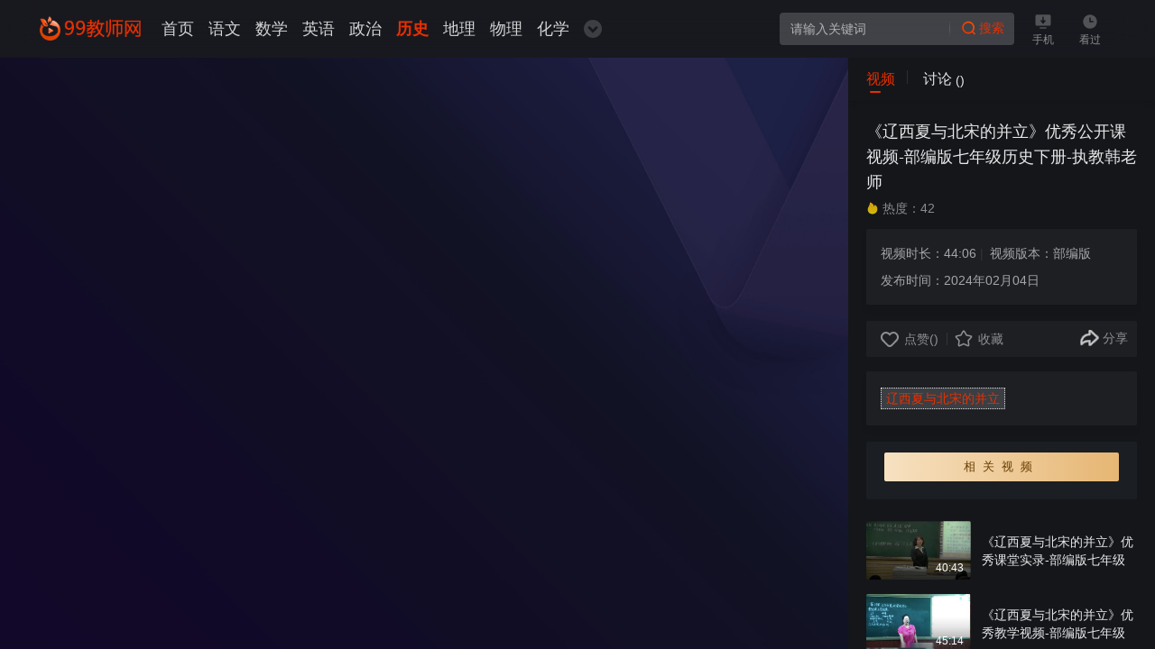

--- FILE ---
content_type: text/html
request_url: https://www.99at.com/lishi/view_71420.html
body_size: 11841
content:
<!DOCTYPE HTML>
<html>
<head>
<title>《辽西夏与北宋的并立》优秀公开课视频-部编版七年级历史下册-执教韩老师 - 七年级历史优质课公开课示范观摩研讨课视频 - 99教师网</title>
<meta name="keywords" content="辽西夏与北宋的并立,七年级历史优质课视频,七年级历史公开课,示范课,观摩课,研讨课视频" />
<meta name="description" content="《辽西夏与北宋的并立》优秀公开课视频-部编版七年级历史下册-执教韩老师，七年级历史优质课视频,七年级历史公开课,示范课,观摩课,研讨课在线播放。" />
<meta http-equiv=Content-Type content="text/html; charset=gb2312">
<meta name="mobile-agent" content="format=html5;url=https://m.99at.com/lishi/view_71420.html">
<link rel="alternate" media="only screen and (max-width: 640px)" href="https://m.99at.com/lishi/view_71420.html" >
<link rel="stylesheet" type="text/css" href="https://img.99at.com/a/images/header.css"/>
<link rel="stylesheet" type="text/css" href="https://img.99at.com/a/images/play_v.4.6.css"/>
<link rel="stylesheet" type="text/css" href="https://img.99at.com/a/images/top_light.css"/>
<script>
(function () {
	try {
		var e = navigator.userAgent,
			t = e.match(/iPhone|iPod/i);
		location.href.indexOf("#pc") === -1 && (t || e.indexOf("Android") > -1 || e.indexOf("IEMobile") > -1) && (location.href = "https://m.99at.com/lishi/view_71420.html")
	} catch (n) { }
})();
</script>
<script src="https://img.99at.com/a/ks_inc/jquery.js" type="text/javascript"></script>
<script src="https://www.99at.com/ks_inc/common.js" type="text/javascript"></script>
</head>
<body>

<script>
(function(){
    var bp = document.createElement('script');
    var curProtocol = window.location.protocol.split(':')[0];
    if (curProtocol === 'https') {
        bp.src = 'https://zz.bdstatic.com/linksubmit/push.js';
    }
    else {
        bp.src = 'http://push.zhanzhang.baidu.com/push.js';
    }
    var s = document.getElementsByTagName("script")[0];
    s.parentNode.insertBefore(bp, s);
})();
</script>

<div class="qy-dark">
    <div class="ph-skin-wrap">
      
      <!--头部start-->
	  <header class="qy-header home2020 r-type1 qy-header-fixed qy-header-fadeIn qy-header--absolute">
    <div class="header-wrap">
      <div class="header-inner">
        <div class="logo-99at"><a href="https://www.99at.com/" title="99教师网" class="logo-link2"></a></div>
        <div class="qy-nav">
          <div class="nav-channel">
            <a href="/" target="_self" class="nav-link nav-index">首页</a>
            <a href="https://www.99at.com/yuwen/" target="_self" class="nav-link nav-index ">语文</a><a href="https://www.99at.com/shuxue/" target="_self" class="nav-link nav-index ">数学</a><a href="https://www.99at.com/yingyu/" target="_self" class="nav-link nav-index ">英语</a><a href="https://www.99at.com/zhengzhi/" target="_self" class="nav-link nav-index ">政治</a><a href="https://www.99at.com/lishi/" target="_self" class="nav-link nav-index  selected">历史</a><a href="https://www.99at.com/dili/" target="_self" class="nav-link nav-index ">地理</a><a href="https://www.99at.com/wuli/" target="_self" class="nav-link nav-index ">物理</a><a href="https://www.99at.com/huaxue/" target="_self" class="nav-link nav-index ">化学</a><a href="https://www.99at.com/shengwu/" target="_self" class="nav-link nav-index ">生物</a><a href="https://www.99at.com/yinyue/" target="_self" class="nav-link nav-index ">音乐</a><a href="https://www.99at.com/tiyu/" target="_self" class="nav-link nav-index ">体育</a><a href="https://www.99at.com/meishu/" target="_self" class="nav-link nav-index ">美术</a><a href="https://www.99at.com/kexue/" target="_self" class="nav-link nav-index ">科学</a><a href="https://www.99at.com/yexq/" target="_self" class="nav-link nav-index ">学前</a><a href="https://www.99at.com/xxjs/" target="_self" class="nav-link nav-index ">信息</a><a href="https://www.99at.com/bzr/" target="_self" class="nav-link nav-index ">班主任</a>
            <a href="/zhuanji/" target="_self" class="nav-link nav-index">专辑</a>
          </div>
          <div class="T-drop-hover nav-guide nav-link">
            <div class="T-drop-click" _t_nav="support1"><span class="J-nav-title nav-all"><span class="show-more selected"><span class="show-more-txt show-lishi">历史</span><i class="icon-home2020-green icon-home2020-green__channel-more"></i></span><i class="nav-sub-arrow"></i></span></div>
            <div id="support1" class="qy-nav-panel qy-nav-pop J-nav-body" _t_nav="support1">
              <div class="qy-nav-sub-v3 qy-nav-pop J-nav-pop-wrap">
                <div  class="qy-nav-inner qy20-nav-wide" qs-request-id="headerWide2020">
                  <a href="/" target="_self" class="qy20-nav-link nav-hide"><span class="nav-name">首页</span></a><i class="qy20-nav-line"></i>
                  <a href="https://www.99at.com/yuwen/" target="_self" class="qy20-nav-link show-yuwen "><span class="nav-name">语文</span></a><i class="qy20-nav-line"></i><a href="https://www.99at.com/shuxue/" target="_self" class="qy20-nav-link show-shuxue "><span class="nav-name">数学</span></a><i class="qy20-nav-line"></i><a href="https://www.99at.com/yingyu/" target="_self" class="qy20-nav-link show-yingyu "><span class="nav-name">英语</span></a><i class="qy20-nav-line"></i><a href="https://www.99at.com/zhengzhi/" target="_self" class="qy20-nav-link show-zhengzhi "><span class="nav-name">政治</span></a><i class="qy20-nav-line"></i><a href="https://www.99at.com/lishi/" target="_self" class="qy20-nav-link show-lishi  selected"><span class="nav-name">历史</span></a><i class="qy20-nav-line"></i><a href="https://www.99at.com/dili/" target="_self" class="qy20-nav-link show-dili "><span class="nav-name">地理</span></a><i class="qy20-nav-line"></i><a href="https://www.99at.com/wuli/" target="_self" class="qy20-nav-link show-wuli "><span class="nav-name">物理</span></a><i class="qy20-nav-line"></i><a href="https://www.99at.com/huaxue/" target="_self" class="qy20-nav-link show-huaxue "><span class="nav-name">化学</span></a><i class="qy20-nav-line"></i><a href="https://www.99at.com/shengwu/" target="_self" class="qy20-nav-link show-shengwu "><span class="nav-name">生物</span></a><i class="qy20-nav-line"></i><a href="https://www.99at.com/yinyue/" target="_self" class="qy20-nav-link show-yinyue "><span class="nav-name">音乐</span></a><i class="qy20-nav-line"></i><a href="https://www.99at.com/tiyu/" target="_self" class="qy20-nav-link show-tiyu "><span class="nav-name">体育</span></a><i class="qy20-nav-line"></i><a href="https://www.99at.com/meishu/" target="_self" class="qy20-nav-link show-meishu "><span class="nav-name">美术</span></a><i class="qy20-nav-line"></i><a href="https://www.99at.com/kexue/" target="_self" class="qy20-nav-link show-kexue "><span class="nav-name">科学</span></a><i class="qy20-nav-line"></i><a href="https://www.99at.com/yexq/" target="_self" class="qy20-nav-link show-yexq "><span class="nav-name">学前</span></a><i class="qy20-nav-line"></i><a href="https://www.99at.com/xxjs/" target="_self" class="qy20-nav-link show-xxjs "><span class="nav-name">信息</span></a><i class="qy20-nav-line"></i><a href="https://www.99at.com/bzr/" target="_self" class="qy20-nav-link show-bzr "><span class="nav-name">班主任</span></a><i class="qy20-nav-line"></i>
                  <a href="/zhuanji/" target="_self" class="qy20-nav-link show-zhuanji"><span class="nav-name">专辑</span></a><i class="qy20-nav-line"></i>
                </div>
              </div>
            </div>
          </div>
        </div>
        <div class="qy-header-side">
          <div class="header__search">
            <div>
              <form id="header_serach" name="search" action="?" method="get">
              <input type='hidden' name='queryparam' id='queryparam' value='/search/c-7,tid-0'/>
              <div class="search-box">
                <span class="search-box-in"><input id="key" name="key" autocomplete="off" placeholder="请输入关键词" type="text"  qs-request-id="headerDefaultKey" class="search-box-input"></span>
                <span class="search-box-out"><input type="button" class="search-box-button" id="searchbtn" onClick="searchbykey()" value="搜索"></span>
                
              </div>
              </form>
            </div>
          </div>
          
          <div class="header-sideItem header-download">
            <div class="T-drop-hover">
              <div class="T-drop-click" _t_nav="support2">
                <div><a  class="header-sideItemCon"><i class="header-sideItemIcon qy20-header-svg qy20-header-svg-pca-dwn"></i><span class="header__item__tit">手机</span></a></div>
              </div>
              <div id="support2" class="header__dl__pop" _t_nav="support2">
                <div  class="header__dropdown">
                  <div class="popup-box-arrow"><span class="popup-box-arrowOut"><i class="popup-box-arrowIn"></i></span></div>
                  <div class="header__dropdown__dl">
                      <div class="dl__ul"><span class="dl__li">手机浏览器扫码</span></div>
                      <img src="https://img.99at.com/a/images/ewm_m.png" width="125" height="125">
                  </div>
                </div>
              </div>
            </div>
          </div>
          <div class="header-sideItem header-record">
            <div>
              <div class="T-drop-hover">
                <div class="T-drop-click record" _t_nav="support3"><a class="header-sideItemCon T-history-icon"><i class="header-sideItemIcon qy20-header-svg qy20-header-svg-record"></i><span class="header__item__tit">看过</span></a></div>
                <div id="support3" class="J-header-play-history-dropdown-wrap qy-header-record-pop-v1" _t_nav="support3">
                  <div  class="header__dropdown">
                    <div class="popup-box-arrow"><span class="popup-box-arrowOut"><i class="popup-box-arrowIn"></i></span></div>
                    <div class="qy-header-record-inner">
                        <span id="top_user_login"></span>
                        <div class="historybod" style="height: 100%;"><div class="header-record-tab"><span class="record-tab-txt selected">观看记录</span><span class="record-tab-txt">收藏夹</span></div><div class="header-record-main record-login"></div></div>
                        <div class="header-pop-no-wrap header-record-no-item"><div  style="cursor: pointer;"><img src="https://img.99at.com/a/images/bgi11.png" class="record-empty-img"><p class="header-pop-no-tips">登录后可同步观看历史</p><a href="javascript:void(0)" onClick="ShowPopLogin()" class="h_site_ac link_to_login"><div class="record-btn">立即登录</div></a></div></div>
                    </div>
                  </div>
                </div>
              </div>
            </div>
          </div>
          <div class="header-sideItem header-user" _t_nav="support4"><span id="top_user_info"></span></div>
        </div>
      </div>
    </div>
</header>
	  <!--头部end-->
      
      <div>
        <div class="qy-app-wrap qy-aura3 inner bg-ad">
          <div class="qy-flash-wrap">
            <div class="flash-wrap">
              <div class="flash-box">
                <div>
                  <div class="qy-player-embed-floater" id="movieplay">
				  	<script language="javascript" src="/Movie/MoviePlay.asp?SpID=71420"></script>
				  </div>
                </div>
              </div>
            </div>
            
            <div class="qy-player-side">
              <div class="side-cont tvg">
                <div class="side-head">
                  <div class="meta-tab">
                    <div class="text-hover-90 tab selected">视频<div class="split tab"></div></div>
                    <div class="text-hover-90 tab">讨论<div class="num">(<script type="text/javascript" src="https://www.99at.com/movie/MoviePinglun.asp?Action=Pinglun&MovieID=71420"></script>)</div></div>
                  </div>
                </div>
                <div class="side-body">
                  
                  <div style="display:block;" class="listbody">
                    <div class="plist-body">
                      <div class="hw-full">
                        <div class="qy-side-head">
                          <div class="head-title"><h2 class="header-txt"><a class="header-link">《辽西夏与北宋的并立》优秀公开课视频-部编版七年级历史下册-执教韩老师</a></h2></div>
                        </div>
                        <div class="meta-cont">
                          <div class="meta-hot">
                            <span class="hot padding shrink-0 text-hover-50">
                              <svg width="14" height="14" viewBox="0 0 52 52">
                                <defs>
                                  <linearGradient x1="50%" y1="29.847%" x2="50%" y2="100%" id="b3">
                                    <stop stop-color="#D0A410" offset="0%"></stop>
                                    <stop stop-color="#D0BC05" offset="100%"></stop>
                                  </linearGradient>
                                  <path d="M25.994 50c11.042 0 19.6-8.752 19.993-19.525.33-9.02-5.722-18.362-11.934-17.356-1.517.246.98 1.878-.918 6.197-1.111.082-1.111-3.845-4.434-8.796-3.79-5.648-12.14-9.208-13.238-8.408-1.098.8.13 6.669-3.87 13.923C7.593 23.29 6 27.21 6 30.475 6 43.451 14.951 50 25.994 50z" id="hot1-a"></path>
                                </defs>
                                <g>
                                  <use fill="url(#b3)" xlink:href="#hot1-a"></use>
                                </g>
                              </svg>
                              <span>热度：<Script Language="Javascript" Src="https://www.99at.com/item/GetHits.asp?Action=Count&GetFlag=0&m=7&ID=71420"></Script></span></span>
                          </div>
                          <!---->
                          <div class="uploader">
                            <div class="uploader-ip">
                              <div class="fpi">
                                <span>视频时长：44:06</span>
                                <i>|</i>
                                <span>视频版本：部编版</span>
                              </div>
                              <div class="fpi">
                                <span>发布时间：2024年02月04日</span>
                              </div>
                            </div>
                          </div>
                          <div class="fun">
                            <a href="javascript:void(0)" class="data-dz">
                            <div class="item">
                              <svg width="20" height="20" viewBox="0 0 20 20">
                                <path d="M18.284 3.765c2.254 2.319 2.287 6.057.1 8.418l-.1.104-5.276 5.429a4.168 4.168 0 0 1-5.924.096l-.092-.092v-.004L1.63 12.197c-2.202-2.36-2.173-6.108.086-8.432a5.743 5.743 0 0 1 8.284 0 5.743 5.743 0 0 1 8.284 0zM8.587 5.223a3.784 3.784 0 0 0-5.458 0c-1.433 1.474-1.504 3.823-.215 5.369l.144.162.07.075 5.277 5.428.106.104.08.071c.84.693 2.049.675 2.87-.048l.134-.127 5.342-5.497c1.441-1.555 1.415-4.014-.066-5.537a3.782 3.782 0 0 0-5.299-.155l-.159.155L10 6.677 8.587 5.223z" fill-rule="nonzero" class="nolike"></path>
                              </svg>
                              <span class="text">点赞 </span>(<p class="data-dz-text" rel="71420"><script type="text/javascript" src="https://www.99at.com/movie/MovieVote.asp?Action=Score&MovieID=71420"></script></p>)
                            </div>
                            </a>
                            <div class="border"></div>
                            <div class="item svg-50-ho-70">
                              <a href="javascript:void(0)" class="item data-sc">
                              <svg width="20" height="20" viewBox="0 0 52 52">
                                <defs>
                                  <path d="M22.512 3.038l-5.909 10.48-11.791 2.379a4.004 4.004 0 00-1.918.977l-.158.153a4.003 4.003 0 00-.08 5.503l8.142 8.856-1.38 11.95a4.003 4.003 0 00.336 2.126l.09.185a4.004 4.004 0 005.216 1.789L26 42.429l10.939 5.007c.665.304 1.4.42 2.126.337l.198-.028a4.003 4.003 0 003.32-4.409L41.2 31.386l8.143-8.856c.495-.538.832-1.2.977-1.917l.036-.203a4.003 4.003 0 00-3.168-4.513l-11.793-2.38-5.908-10.479a4.003 4.003 0 00-6.975 0zm-2.87 13.243l5.922-10.504a.5.5 0 01.871 0l5.922 10.504c.285.507.777.865 1.348.98l11.821 2.385a.5.5 0 01.27.828l-8.162 8.877a2.001 2.001 0 00-.515 1.585l1.384 11.979a.5.5 0 01-.705.512l-10.965-5.019a2.002 2.002 0 00-1.666 0L14.2 43.427a.5.5 0 01-.705-.512l1.385-11.98a2.001 2.001 0 00-.515-1.584l-8.162-8.877a.5.5 0 01.27-.828l11.82-2.385a2.002 2.002 0 001.349-.98z" id="collect"></path>
                                  <path d="M26 41.89l-11.912 5.452a3 3 0 01-4.229-3.072l1.504-13.014-8.866-9.645a3 3 0 011.615-4.97l12.842-2.592 6.433-11.412a3 3 0 015.226 0l6.433 11.412 12.842 2.591a3 3 0 011.615 4.971l-8.866 9.645L42.14 44.27a3 3 0 01-4.229 3.072L26 41.89z" id="collect-fill"></path>
                                </defs>
                                <g>
                                  <use xlink:href="#collect"></use>
                                </g>
                              </svg>
                              <span class="text">收藏</span><p class="data-sc-text" rel="71420"></p>
                              </a>
                            </div>
                            
                            <div class="more-btn">
                              <div class="item" _t_nav="support12">
                              <span class="text"><a class="item">分享</a></span>
                            </div>
                            </div>
                            <div id="support12" class="PlayVideoShare" _t_nav="support12">
                              <div class="qy-func-share-pop">
                              <div class="pannel-arrow"></div>
                                <div class="share-top">
                                  <div class="share-top-title">分享视频</div>
                                  <div class="share-top-methods">
                                    <div data-index="1" class="sns-item">
                                      <a href="http://connect.qq.com/widget/shareqq/index.html?url=https://www.99at.com/lishi/view_71420.html&amp;desc=《辽西夏与北宋的并立》优秀公开课视频-部编版七年级历史下册-执教韩老师&amp;summary=&amp;pics=https:https://img.99at.com/UploadFiles/img6/20220919214435644.jpg&amp;site=&amp;style=201&amp;width=32&amp;height=32&amp;src=" target="_blank">
                                        <div class="sns-item-icon">
                                          <svg viewBox="0 0 28 28" class="sns-new-icon">
                                            <path d="M14.0009864,22.0088631 C14.0009864,22.0088631 6.52264898,26.5456837 6.06057285,26.175638 C5.59849671,25.8055923 7.57752014,17.3517024 7.57752014,17.3517024 C7.57752014,17.3517024 0.877416246,11.7859741 1.15101396,11.1030442 C1.42461166,10.4201143 10.0277396,9.81540546 10.0277396,9.81540546 C10.0277396,9.81540546 13.2257928,1.78571429 14.0009864,1.78571429 C14.7761799,1.78571429 17.9711931,9.81239696 17.9711931,9.81239696 C17.9711931,9.81239696 26.6108008,10.4231228 26.8509588,11.1030442 C27.0880768,11.7829656 20.4274925,17.3517024 20.4274925,17.3517024 C20.4274925,17.3517024 20.5095719,17.8932327 20.606851,18.2933634 C20.612931,18.3204399 17.4969571,18.3896355 14.9433785,18.2933634 C13.6027497,18.2422189 11.9885232,17.9925132 11.9885232,17.9925132 L19.3817413,12.7306437 C19.3817413,12.7306437 16.7065637,12.2492834 14.0040263,12.1530113 C11.0430911,12.0477138 8.0122365,12.3305129 7.58056012,12.4418275 C7.31000238,12.511023 9.49574408,12.505006 11.9885232,12.7306437 C13.7334686,12.8870858 16.0316894,13.308276 16.0316894,13.308276 L8.63543129,18.8018002 C8.63543129,18.8018002 10.1128589,19.0635399 15.356815,18.9492168 C20.6007711,18.8348937 22.3913161,18.4317545 22.3913161,18.4377715 C22.3943561,18.452814 22.0356391,18.6333241 21.6434824,18.7085366 C21.214846,18.7897662 20.7892495,18.9311658 20.7953295,18.9492168 C21.3577248,21.3861032 22.3183567,25.7905498 21.9413999,26.1726295 C21.4215642,26.7021258 14.0009864,22.0088631 14.0009864,22.0088631 Z" id="路径" fill="#F5BE3F"></path>
                                          </svg>
                                        </div>
                                        <div class="sns-item-text">QQ好友</div></a>
                                    </div>
                                    <div data-index="2" class="sns-item">
                                      <a href="http://sns.qzone.qq.com/cgi-bin/qzshare/cgi_qzshare_onekey?desc=《辽西夏与北宋的并立》优秀公开课视频-部编版七年级历史下册-执教韩老师&amp;url=https://www.99at.com/lishi/view_71420.html&amp;pics=https://img.99at.com/UploadFiles/img6/20220919214435644.jpg" target="_blank">
                                        <div class="sns-item-icon">
                                          <svg viewBox="0 0 28 28" class="sns-new-icon">
                                            <path d="M3.76202364,15.8425544 C2.89403942,17.9698597 2.74438859,19.9773537 3.43277775,20.3368812 C3.91167447,20.6065501 4.68984946,20.0073066 5.40818285,18.9286541 C5.6775403,20.1271412 6.39587369,21.1758174 7.38356453,22.04473 C6.33600869,22.434257 5.6476195,23.0934062 5.6476195,23.8125079 C5.6476195,25.010995 7.50327115,25.9997422 9.77800132,25.9997422 C11.8431688,25.9997422 13.549193,25.2207349 13.8784155,24.1720353 L14.3573122,24.1720353 C14.6865113,25.2207349 16.3925589,25.9997422 18.4577264,25.9997422 C20.7623774,25.9997422 22.5881082,25.0409478 22.5881082,23.8125079 C22.5881082,23.0934062 21.8997191,22.4342336 20.8521632,22.04473 C21.839854,21.1758174 22.5581874,20.1271412 22.8275683,18.9286541 C23.5458783,20.0073066 24.2941324,20.6065267 24.80295,20.3368812 C25.5212833,19.9773538 25.3716325,17.9399069 24.4737275,15.8425544 C23.7853149,14.1946346 22.8574891,12.9661712 22.1391557,12.6965257 C22.1391557,12.6066204 22.1690999,12.4867623 22.1690999,12.3669277 C22.1690999,11.7377313 21.9895283,11.1384878 21.6902032,10.6590789 L21.6902032,10.5392442 C21.6902032,10.2396224 21.6303616,9.96995345 21.5106316,9.73026071 C21.3310599,5.41569767 18.5774565,2 14.1178756,2 C9.65827128,2 6.9046912,5.41569767 6.72509617,9.73026071 C6.60538955,9.96995345 6.54552452,10.2396224 6.54552452,10.5392442 L6.54552452,10.6590789 C6.24622284,11.1384878 6.0666278,11.7377313 6.0666278,12.3669511 L6.0666278,12.6965257 C5.40818285,12.9661712 4.45041283,14.1646584 3.76202364,15.8425544 Z" id="路径" fill="#4CAFE9"></path>
                                          </svg>
                                        </div>
                                        <div class="sns-item-text">QQ空间</div></a>
                                    </div>
                                    <div data-index="3" class="sns-item">
                                      <a href="https://service.weibo.com/share/share.php?appkey=1343713053&amp;url=https://www.99at.com/lishi/view_71420.html&amp;title=《辽西夏与北宋的并立》优秀公开课视频-部编版七年级历史下册-执教韩老师&amp;content=utf-8&amp;pic=https://img.99at.com/UploadFiles/img6/20220919214435644.jpg&amp;searchPic=false" target="_blank">
                                        <div class="sns-item-icon">
                                          <svg viewBox="0 0 28 28" class="sns-new-icon">
                                            <path d="M20.3358066,13.6174508 C20.0272537,13.5587269 19.8268262,13.4668114 19.7345241,13.3493638 C19.6422219,13.229363 19.6263987,13.119575 19.6870544,13.0199998 L19.7793565,12.8719137 C19.8004542,12.851488 19.8215518,12.8234027 19.8426494,12.7825513 C19.8637471,12.7417 19.9059423,12.6574441 19.966598,12.5272304 C20.0272537,12.3970167 20.0747234,12.2693563 20.1063699,12.1391426 C20.1380163,12.0089289 20.1643883,11.85063 20.1828488,11.6616925 C20.2013092,11.472755 20.1960348,11.2940304 20.1670256,11.1229653 C20.1380163,10.9544535 20.0747234,10.7680693 19.9824213,10.5714722 C19.8901191,10.3723218 19.7608961,10.1935972 19.5973894,10.032745 C19.3099342,9.7544452 18.932814,9.57316734 18.4713033,9.49401786 C18.0071553,9.41486837 17.5456446,9.40976195 17.0814967,9.4786986 C16.6173487,9.54763525 16.18221,9.63699758 15.7708062,9.74678557 C15.3594023,9.85657357 15.019203,9.96125515 14.7528454,10.0608303 L14.3519903,10.239555 C14.1462884,10.2982788 13.9748701,10.3391301 13.8430099,10.3595558 C13.7085125,10.3799815 13.6056616,10.374875 13.534457,10.3442365 C13.4632525,10.313598 13.405234,10.2855127 13.365676,10.2548742 C13.3234807,10.2242357 13.3102947,10.155299 13.3182063,10.0455111 C13.3287551,9.93572305 13.3393039,9.84125431 13.3498527,9.76210483 C13.3604016,9.68295534 13.3867736,9.55784809 13.4263317,9.38933628 C13.4658897,9.22082447 13.4975362,9.08550438 13.5186338,8.98592922 C13.5186338,8.74592756 13.5028106,8.52379835 13.4711641,8.3144352 C13.4395177,8.10507204 13.3735876,7.87017679 13.2707366,7.61230266 C13.1678857,7.35442853 13.017565,7.14506537 12.8224119,6.98421319 C12.6272588,6.82591422 12.3793616,6.69570055 12.0813575,6.59612539 C11.7833535,6.49655023 11.3983217,6.46591172 10.9236249,6.50676306 C10.4489282,6.5450612 9.91621291,6.66506204 9.31756756,6.86421236 C8.59761082,7.10421402 7.86710526,7.4565569 7.12605089,7.92379418 C6.38499651,8.39103147 5.74151869,8.87869444 5.19825463,9.38678307 C4.65235337,9.89487171 4.15392178,10.3876411 3.70032266,10.8650912 C3.24672354,11.3425413 2.89861259,11.7306291 2.6507154,12.0319078 L2.31051606,12.509358 C1.63275458,13.3672363 1.12641138,14.2225613 0.799398063,15.0804396 C0.467110336,15.9383179 0.314152494,16.5842799 0.335250127,17.0234319 L0.335250127,17.6515213 C0.459198724,18.6089748 0.762477204,19.4642999 1.24508557,20.222603 C1.72769393,20.9809062 2.30524165,21.5936764 2.97245431,22.0609137 C3.64230417,22.528151 4.42819101,22.9264516 5.33275205,23.2558156 C6.23731308,23.5851796 7.10759046,23.822628 7.94094698,23.9732674 C8.7743035,24.1213535 9.65512969,24.2260351 10.5807884,24.2873121 C12.1050924,24.4073129 13.6821405,24.2924185 15.3198443,23.9451821 C16.9575481,23.5979456 18.4792149,22.992835 19.8874819,22.1375099 C21.2983861,21.2796316 22.2899749,20.2557947 22.8675226,19.0583396 C23.2182708,18.3613135 23.3976007,17.7025855 23.4081495,17.0847089 C23.4186983,16.4668323 23.3105729,15.96385 23.0837734,15.5757622 C22.8569738,15.1876744 22.5642441,14.8429912 22.2029472,14.5442657 C21.8416502,14.2455402 21.5040881,14.0259642 21.1849864,13.8855377 C20.8658847,13.7451112 20.5837038,13.6557489 20.3358066,13.6174508 Z M10.9236249,22.9111323 C8.70046178,23.0107075 6.81486079,22.5919812 5.25891033,21.6549534 C3.70559707,20.7179256 2.93025904,19.5332365 2.93025904,18.0983329 C2.93025904,16.683855 3.70295986,15.463421 5.24572431,14.4370309 C6.78848875,13.4106408 8.68200135,12.8489348 10.9236249,12.7493596 C13.1652485,12.6497845 15.0587611,13.0072338 16.6015255,13.8242607 C18.1442899,14.6412877 18.9169908,15.7570401 18.9169908,17.171518 C18.9169908,18.6064216 18.1311039,19.8957922 16.556693,21.0421832 C14.9822821,22.1885741 13.1045928,22.8115572 10.9236249,22.9111323 Z M10.0296127,14.633628 C9.43360454,14.6923518 8.8982521,14.8276719 8.42355534,15.0370351 C7.94885859,15.2463982 7.57965001,15.4863999 7.31329238,15.7544869 C7.04693476,16.0225738 6.8201352,16.3110865 6.63289371,16.6200248 C6.44828941,16.9289631 6.31906641,17.232795 6.2478619,17.5315205 C6.17665738,17.830246 6.12918771,18.1034394 6.10809007,18.3536539 C6.08699244,18.6013152 6.07644362,18.7953591 6.07644362,18.9357856 L6.10809007,19.1757872 L6.10809007,19.2957881 C6.10809007,19.3545119 6.12918771,19.4745127 6.17138297,19.6532374 C6.21357824,19.831962 6.26895953,19.9979206 6.34016404,20.1460067 C6.41136856,20.2966461 6.53004274,20.4600515 6.6935494,20.6387761 C6.85705606,20.8175008 7.05484637,20.9681401 7.27900873,21.088141 C8.63716888,21.7264433 9.90302689,21.9204872 11.0765827,21.6702727 C12.2501386,21.4200582 13.1968949,20.8481393 13.9168516,19.9519628 C14.2043069,19.612386 14.3968228,19.1962129 14.4864878,18.6957839 C14.5787899,18.1979081 14.5576923,17.6949259 14.4231949,17.1868373 C14.2886974,16.6787486 14.0592607,16.2166177 13.7296102,15.7978914 C13.3999596,15.3791651 12.9120769,15.0549076 12.2633246,14.8251187 C11.6172096,14.5978831 10.8708808,14.5340529 10.0296127,14.633628 L10.0296127,14.633628 Z M8.91671252,20.2813268 C8.79276393,20.3017525 8.67408974,20.3068589 8.56332716,20.2966461 C8.44992739,20.2864333 8.34707642,20.2660076 8.25477428,20.2353691 C8.15983493,20.2047306 8.06753278,20.1689856 7.97786784,20.1306875 C7.88556569,20.0923894 7.80908677,20.0362188 7.74579387,19.9672821 C7.68513817,19.9008987 7.62975689,19.8294088 7.5770128,19.7579189 C7.52690592,19.6889823 7.48471066,19.6098328 7.45306421,19.5179173 C7.42141776,19.428555 7.40559453,19.331533 7.40559453,19.2345111 C7.40559453,19.0149351 7.46625023,18.8004655 7.59019882,18.5911023 C7.71414742,18.3817392 7.88292849,18.2030145 8.09917923,18.0523752 C8.31542997,17.9017358 8.55805276,17.8174799 8.82441038,17.7970543 C9.00901467,17.7766286 9.18834456,17.781735 9.36503724,17.8123735 C9.53909271,17.843012 9.68941335,17.891523 9.81336195,17.9604597 C9.93731054,18.0293963 10.0454359,18.1085458 10.1377381,18.2004613 C10.2300402,18.2923768 10.2986075,18.3945052 10.3381656,18.5145061 C10.3777236,18.6345069 10.3988213,18.7621673 10.4014585,18.9025939 C10.4014585,19.1221698 10.3355284,19.331533 10.201031,19.5306833 C10.0665335,19.7298336 9.88720366,19.8983455 9.6604041,20.038772 C9.43360454,20.1817517 9.18570735,20.2609012 8.91671252,20.2813268 L8.91671252,20.2813268 Z M11.5407307,18.1315247 C11.3956845,18.2310998 11.248001,18.2770576 11.092406,18.2668448 C10.9394481,18.2566319 10.8313228,18.1928017 10.7680299,18.0728009 L10.704737,17.9528 C10.6836393,17.9119487 10.6730905,17.8736505 10.6730905,17.8327992 L10.6730905,17.7127984 C10.6730905,17.6540745 10.6836393,17.6030104 10.704737,17.5647122 L10.7680299,17.4447114 C10.7864903,17.4064132 10.8207739,17.3732215 10.860332,17.3553491 L10.9526342,17.2353482 C11.1161408,17.1153474 11.2770103,17.0668364 11.4299681,17.0872621 C11.5829259,17.1076878 11.6910513,17.1868373 11.7543442,17.3272638 C11.8149999,17.4064132 11.841372,17.4957756 11.8308231,17.5953507 C11.8202743,17.6949259 11.7886279,17.7893946 11.738521,17.878757 C11.6884141,17.9681193 11.622484,18.0523752 11.5407307,18.1315247 L11.5407307,18.1315247 Z M22.498314,11.8838217 C22.6222626,11.8838217 22.7356624,11.8531832 22.8385134,11.7944594 C22.9413643,11.7357356 23.0231177,11.6591393 23.0864106,11.569777 C23.1470663,11.4804146 23.1892615,11.3859459 23.2103592,11.2863707 C23.2314568,11.2659451 23.2420056,11.2378598 23.2420056,11.1970084 C23.4899028,8.9246522 22.6670951,7.63017512 20.7735825,7.31102397 C20.2171324,7.21144881 19.7028776,7.20123597 19.2308181,7.28038546 C19.0857718,7.28038546 18.9644604,7.31613039 18.8616095,7.38506704 C18.7587585,7.45400369 18.6717308,7.54336601 18.5978891,7.65315401 C18.5266846,7.762942 18.4897637,7.87783642 18.4897637,7.99528404 C18.4897637,8.19443436 18.5609682,8.36294617 18.7060144,8.50337268 C18.8510607,8.64124598 19.0251161,8.71273584 19.2308181,8.71273584 C20.8368754,8.35273333 21.6992412,8.85316234 21.8231898,10.2063632 C21.865385,10.5459401 21.8442874,10.862538 21.7598969,11.1638167 C21.7598969,11.362967 21.8311014,11.5314788 21.9761476,11.6719053 C22.1159194,11.8123318 22.2926121,11.8838217 22.498314,11.8838217 L22.498314,11.8838217 Z M21.9735104,3.45823125 C21.0689494,3.25908093 19.8531983,3.29737907 18.3315314,3.57823208 C18.3104338,3.57823208 18.2893362,3.58844492 18.2682385,3.60887059 L18.2365921,3.67014762 L18.2049456,3.70078613 C17.9781461,3.75950994 17.7935418,3.88461719 17.6484956,4.07355467 C17.5034493,4.26249216 17.4322448,4.46674889 17.4322448,4.68632489 C17.4322448,4.98505037 17.5350958,5.23526487 17.7407977,5.43441519 C17.9464996,5.63356551 18.1943968,5.73314067 18.4818521,5.73314067 L18.5741542,5.73314067 C18.5952519,5.73314067 18.6400843,5.72292783 18.713926,5.70250216 C18.7851306,5.68207648 18.8642467,5.66675723 18.946,5.65654439 C19.0277533,5.64633156 19.1147811,5.62590588 19.2097204,5.59526737 C19.3020226,5.56462886 19.3864131,5.53654356 19.4576176,5.50590505 C19.5288221,5.47526654 19.668594,5.45994728 19.8742959,5.45994728 C20.0799978,5.45994728 20.3331694,5.47526654 20.6311735,5.50590505 C20.9291776,5.53654356 21.2588281,5.61058663 21.6201251,5.73058746 C21.981422,5.85058829 22.3400818,5.99867443 22.7013788,6.17995228 C23.0600385,6.35867693 23.4213355,6.60889143 23.7826325,6.92548938 C24.1439295,7.24464053 24.4577567,7.61230266 24.7241144,8.03102897 C25.2594668,9.20550522 25.3623178,10.3416833 25.0326673,11.4370101 C25.0326673,11.4574358 25.0273929,11.4778614 25.016844,11.4982871 C25.0062952,11.5187128 24.990472,11.5672237 24.9693744,11.6463732 C24.9482767,11.7255227 24.9271791,11.7995658 24.9060815,11.8710556 C24.8849838,11.9399923 24.8638862,12.0319078 24.8427886,12.1391426 C24.8216909,12.2489306 24.8111421,12.3433994 24.8111421,12.4225488 C24.8111421,12.6012735 24.861249,12.7519128 24.9641,12.8719137 C25.0669509,12.9919145 25.1961739,13.0761704 25.3491318,13.1272346 C25.5047268,13.1757456 25.6840567,13.2012777 25.8897586,13.2012777 C26.4646691,13.2012777 26.8048685,12.8617008 26.9077194,12.1851004 C27.1556166,11.4089248 27.2927512,10.6659409 27.3243977,9.95870194 C27.3560441,9.25146298 27.3033001,8.62847993 27.1714398,8.09230599 C27.0369424,7.55357885 26.8365149,7.05059663 26.5701573,6.58335934 C26.3037997,6.11612205 25.9952468,5.71782141 25.6444986,5.38845742 C25.2937505,5.05909343 24.9034443,4.76036795 24.4709428,4.49228099 C24.0384413,4.22419402 23.621763,4.00972444 23.220908,3.84887226 C22.8226902,3.68802008 22.4033747,3.55780641 21.9735104,3.45823125 Z"
                                            id="形状" fill="#F56467">
                                            </path>
                                          </svg>
                                        </div>
                                        <div class="sns-item-text">新浪微博</div></a>
                                    </div>
                                  </div>
                                </div>
                              </div>
                            </div>
                          </div>
                          
                          <div class="uploader">
                            <div class="uploader-tag">
                              <div class="tag">
                                 
<a href="https://www.99at.com/zhuanji/liaoxixiayubeisongdebingli.html" title="辽西夏与北宋的并立优质课视频专辑" target="_blank">辽西夏与北宋的并立</a>

                              </div>
                            </div>
                          </div>
                          
                          <div class="btn-wrap" >
                            <div class="inter-btn">相关视频</div>
                          </div>
                          
                        </div>
                        <div>
                          <div class="ugc-list">
                            <div class="qy-player-side-list">
                              <div class="qy-play-list">
                                <div> 
<div    class="play-list-item">
    <div  class="mod-left">
        <a href="https://www.99at.com/lishi/view_71423.html" target="_blank"  class="mod-img-link">
        <img  class="mod-img" src="https://img.99at.com/UploadFiles/img6/20220919214429596.jpg">
        <div  class="icon-b">
        <i  class="playing-icon"></i>
        <span  class="qy-mod-label">40:43</span></div>
        </a>
    </div>
    <div  class="mod-right">
        <div  class="vertical-center-box">
        <h3  class="main-title"><a href="https://www.99at.com/lishi/view_71423.html" target="_blank"  class="title-link">《辽西夏与北宋的并立》优秀课堂实录-部编版七年级历史下册</a></h3>
        </div>
    </div>
</div>
 
<div    class="play-list-item">
    <div  class="mod-left">
        <a href="https://www.99at.com/lishi/view_71432.html" target="_blank"  class="mod-img-link">
        <img  class="mod-img" src="https://img.99at.com/UploadFiles/img6/20220919214427582.jpg">
        <div  class="icon-b">
        <i  class="playing-icon"></i>
        <span  class="qy-mod-label">45:14</span></div>
        </a>
    </div>
    <div  class="mod-right">
        <div  class="vertical-center-box">
        <h3  class="main-title"><a href="https://www.99at.com/lishi/view_71432.html" target="_blank"  class="title-link">《辽西夏与北宋的并立》优秀教学视频-部编版七年级历史下册</a></h3>
        </div>
    </div>
</div>
</div>
                              </div>
                            </div>
                          </div>
                        </div>
                      </div>
                      
                    </div>
                  </div>
                  
                  <div style="display:none;" class="listbody">
                    <div class="plist-body">
                      
                      <div class="comment">
                      	<ul class="sv_list">
                            <script src="https://www.99at.com/plus/digmood/Comment.asp?Action=Write&PostId=0&ChannelID=7&InfoID=71420"></script>
                            
		<div id="c_{$InfoID}">
	           
		</div>
		<script src="https://www.99at.com/ks_inc/Comment.page.js"></script><script type="text/javascript" defer>var from3g=0;Page(1,7,'71420','Show',50,'https://www.99at.com/');</script>
                        </ul>
                      </div>
                      
                    </div>
                  </div>
                  
                </div>
              </div>
              
            </div>
          </div>
        </div>
      </div>
    </div>
  </div>
<script>
var _hmt = _hmt || [];
(function() {
  var hm = document.createElement("script");
  hm.src = "https://hm.baidu.com/hm.js?2d3a6de18e176b79196e17b93111a208";
  var s = document.getElementsByTagName("script")[0]; 
  s.parentNode.insertBefore(hm, s);
})();
</script>
</body>
</html>


--- FILE ---
content_type: text/css
request_url: https://img.99at.com/a/images/header.css
body_size: 19432
content:
.__nuxt-error-page {padding:1rem;background:#f7f8fb;color:#47494e;text-align:center;display:-ms-flexbox;display:flex;-ms-flex-pack:center;justify-content:center;-ms-flex-align:center;align-items:center;-ms-flex-direction:column;flex-direction:column;font-family:sans-serif;font-weight:100!important;-ms-text-size-adjust:100%;-webkit-text-size-adjust:100%;-webkit-font-smoothing:antialiased;position:absolute;top:0;left:0;right:0;bottom:0}
.__nuxt-error-page .error {max-width:450px}
.__nuxt-error-page .title {font-size:1.5rem;margin-top:15px;color:#47494e;margin-bottom:8px}
.__nuxt-error-page .description {color:#7f828b;line-height:21px;margin-bottom:10px}
.__nuxt-error-page a {color:#7f828b!important;text-decoration:none}
.__nuxt-error-page .logo {position:fixed;left:12px;bottom:12px}
.nuxt-progress {position:fixed;top:0;left:0;right:0;height:2px;width:0;opacity:1;transition:width .1s,opacity .4s;background-color:#00be06;z-index:999999}
.nuxt-progress.nuxt-progress-notransition {transition:none}
.nuxt-progress-failed {background-color:red}
html {font-size:100%;-webkit-text-size-adjust:none;-ms-text-size-adjust:none;-webkit-tap-highlight-color:transparent}
article,aside,blockquote,body,button,dd,div,dl,dt,fieldset,figure,footer,form,h1,h2,h3,h4,h5,h6,header,hr,input,legend,li,menu,nav,ol,p,pre,section,select,td,textarea,th,ul {margin:0;padding:0}
h1,h2,h3,h4,h5,h6 {font-weight:400;font-size:100%}
address,cite,dfn,em,i,var {font-style:normal}
strong {font-weight:400}
ol,ul {list-style:none}
button,input,select,textarea {font-family:inherit;font-size:100%}
button:focus,input:focus,select:focus,textarea:focus {outline:none}
button,html input[type=button],input[type=reset],input[type=submit] {-webkit-appearance:button}
textarea {overflow:hidden;vertical-align:top}
input::-ms-clear,input::-ms-reveal,textarea::-ms-clear,textarea::-ms-reveal {display:none}
input[type=search] {-webkit-appearance:none}
input[type=search]::-ms-clear,input[type=search]::-ms-reveal {display:none}
input[type=search]::-webkit-search-cancel-button,input[type=search]::-webkit-search-decoration,input[type=search]::-webkit-search-results-button,input[type=search]::-webkit-search-results-decoration {display:none}
img {border:none;vertical-align:top}
a,a:active,a:hover,a:link,a:visited {text-decoration:none}
:root {--scroll-width:0px;--brand-color:#E83000;--brand-line-color:#E83000;--scrollbar-color:hsla(0,0%,100%,0.10196);--scrollbar-hover-color:hsla(0,0%,100%,0.2);--bg-color:#14161a}
body {font:12px/1.5 PingFangSC-Regular,Helvetica,Arial,Microsoft Yahei,sans-serif;-webkit-touch-callout:none!important}
.dn {display:none!important}
.qy-popup-mask {background:#000}
.qy-dark {background:#14161a}
.qy-light {background:#fff}
:root {--scroll-width:0px;--brand-color:#E83000;--brand-line-color:#E83000;--scrollbar-color:hsla(0,0%,100%,0.10196);--scrollbar-hover-color:hsla(0,0%,100%,0.2);--bg-color:#14161a}
.ch-res {position:relative;margin:0 auto;width:994px;min-width:994px;overflow:hidden;pointer-events:auto}
@media screen and (max-width:994px) {.ch-res.pca {width:792px;min-width:792px}
}
@media screen and (max-width:994px) {.ch-res.uwp {width:456px;min-width:456px}
}
@media screen and (min-width:1796px) {.ch-res {width:1636px}
}
@media screen and (min-width:1560px) and (max-width:1795px) {.ch-res {width:1400px}
}
@media screen and (min-width:1356px) and (max-width:1559px) {.ch-res {width:1196px}
}
:root {--scroll-width:0px;--brand-color:#E83000;--brand-line-color:#E83000;--scrollbar-color:hsla(0,0%,100%,0.10196);--scrollbar-hover-color:hsla(0,0%,100%,0.2);--bg-color:#14161a}
.tl-layout__left--3 {position:relative;display:inline-block;vertical-align:top;height:100%;width:590px;margin-right:16px}
.tl-layout__left--3 .tl-layout {margin-bottom:0}
.tl-layout__right--3 {position:relative;display:inline-block;vertical-align:top;height:100%;overflow:hidden;-ms-flex:1;flex:1}
.tl-layout__right--3 .tl-layout {margin-bottom:0}
.tl-layout {font-size:0;position:relative;height:100%;margin-bottom:43px}
.tl-layout__left {position:relative;margin-right:202px}
.tl-layout__side {z-index:10;position:absolute;right:0;top:0;bottom:0;overflow:hidden;width:186px}
.tl-layout__left__two {position:relative;margin-right:404px}
.tl-layout__side__two {z-index:10;position:absolute;right:0;top:0;bottom:0;overflow:hidden;width:388px}
.tl-layout__left--free,.tl-layout__right--free {position:relative;display:inline-block;margin-bottom:-43px;vertical-align:top;height:100%}
@media screen and (min-width:1796px) {.tl-layout__left--free {width:944px}
.tl-layout__right--free {width:692px}
.tl-layout__left--3 {width:928px}
.tl-layout__right--3 {width:692px}
}
@media screen and (min-width:1560px) and (max-width:1795px) {.tl-layout__left--free {width:708px}
.tl-layout__left--3,.tl-layout__right--3,.tl-layout__right--free {width:692px}
}
.rightCol3 {height:100%;display:-ms-flexbox;display:flex}
@media screen and (max-width:994px) {.qy-uwp .rightCol3 {height:auto;display:block}
.qy-uwp .tl-layout__left--3 {width:100%;margin-bottom:48px}
.qy-uwp .tl-layout__right--3 {width:100%}
}
@media screen and (min-width:1356px) and (max-width:1559px) {.tl-layout__left--free {width:606px}
.tl-layout__right--free {width:590px}
}
@media screen and (max-width:1355px) {.tl-layout__left--free {width:606px}
.tl-layout__right--free {width:388px}
}
@media screen and (min-width:1560px) {.tl-layout__left {margin-right:236px}
.tl-layout__side {width:220px}
.tl-layout__left__two {margin-right:472px}
.tl-layout__side__two {width:456px}
}
.qy-dark .toast[data-v-d82217b0] {background:rgba(23,24,30,.98)}
.qy-dark .toast__inner[data-v-d82217b0] {color:hsla(0,0%,100%,.9)}
.qy-dark .toast__desc[data-v-d82217b0],.qy-dark .toast__tit[data-v-d82217b0] {color:#fff}
.qy-red .toast[data-v-d82217b0] {background:hsla(0,0%,100%,.98)}
.qy-red .toast__inner[data-v-d82217b0] {color:#18191e}
.qy-red .toast__desc[data-v-d82217b0],.qy-red .toast__tit[data-v-d82217b0] {color:#000}
.qy-pink .toast[data-v-d82217b0] {background:hsla(0,0%,100%,.98)}
.qy-pink .toast__inner[data-v-d82217b0] {color:#18191e}
.qy-pink .toast__desc[data-v-d82217b0],.qy-pink .toast__tit[data-v-d82217b0] {color:#000}
[data-v-d82217b0]:root {--scroll-width:0px;--brand-color:#E83000;--brand-line-color:#E83000;--scrollbar-color:hsla(0,0%,100%,0.10196);--scrollbar-hover-color:hsla(0,0%,100%,0.2);--bg-color:#14161a}
.toast[data-v-d82217b0] {position:fixed;top:50%;left:50%;transform:translate(-50%,-50%);padding:13px;box-shadow:0 0 5px 0 rgba(0,0,0,.1);border-radius:4px;font-size:0;text-align:center;z-index:999;background:hsla(0,0%,100%,.98)}
.toast__inner[data-v-d82217b0] {vertical-align:middle;color:#18191e}
.toast__inner.failed[data-v-d82217b0] {color:#ff6000}
.toast__icon[data-v-d82217b0] {margin-right:12px}
.toast__icon[data-v-d82217b0],.toast__txt[data-v-d82217b0] {display:inline-block;vertical-align:middle}
.toast__txt[data-v-d82217b0] {line-height:1;text-align:left}
.toast__tit[data-v-d82217b0] {font-size:14px;color:#000;opacity:.9}
.toast__desc[data-v-d82217b0] {font-size:12px;color:#000;opacity:.7;margin-top:10px}
.toast-fade-enter-active[data-v-d82217b0] {transition:all .1s ease}
.toast-fade-leave-active[data-v-d82217b0] {transition:all .1s ease-out}
.toast-fade-enter[data-v-d82217b0],.toast-fade-leave-to[data-v-d82217b0] {opacity:0}
.qy-nav-sub-v3 {position:absolute;top:64px;margin-left:-8em;z-index:1000}
.qy-nav-sub-v3 .qy-nav-inner {width:411px;padding:21px 0 21px 21px;-webkit-box-sizing:border-box;box-sizing:border-box;background-color:rgba(15,17,20,.9);border-radius:4px;-webkit-backdrop-filter:blur(20px);backdrop-filter:blur(20px)}
.qy-nav-sub-v3 .qy20-nav-list {margin:0 12px}
.qy-nav-sub-v3 .qy20-nav-list.nav-hide {display:none}
.qy-nav-sub-v3 .qy20-nav-link {display:inline-block;white-space:nowrap;vertical-align:top;padding:0 9px;width:60px;line-height:33px;font-size:18px;color:hsla(0,0%,100%,.9)}
.qy-nav-sub-v3 .qy20-nav-link.selected,.qy-nav-sub-v3 .qy20-nav-link:hover {color:#E83000}
.qy-nav-sub-v3 .qy20-nav-link.selected {font-weight:700}
.qy-nav-sub-v3 .qy20-nav-link.gold {color:#e2b987}
.qy-nav-sub-v3 .qy20-nav-link.gold:hover {color:#bb8b51}
.qy-nav-sub-v3 .qy20-nav-link.nav-hide {display:none}
.qy-nav-sub-v3 .qy20-nav-line {display:none;margin:9px;vertical-align:top;width:351px;height:1px;background-color:hsla(0,0%,100%,.04)}
.qy-nav-sub-v3 .qy20-nav-line:nth-of-type(9),.qy-nav-sub-v3 .qy20-nav-line:nth-of-type(18) {display:block}
.qy-nav-sub-v3 .qy20-nav-line:last-child {display:none}
.qy-nav {float:left;height:24px;margin:21px 0 0 20px;line-height:23px;font-size:0}
.qy-nav .nav-link {margin:0 9px;vertical-align:top;font-size:15px;color:#ccc}
.qy-nav .nav-guide,.qy-nav .nav-index {display:inline-block;vertical-align:top;letter-spacing:0}
.qy-nav .nav-guide {cursor:pointer}
.qy-nav .nav-channel {display:none;vertical-align:top;height:23px;overflow:hidden}
.qy-nav .show920 {display:inline}
.qy-nav .hidden920 {display:none}
.qy-nav .nav-vip-link {-webkit-box-sizing:border-box;box-sizing:border-box;display:inline-block;vertical-align:top;position:relative;width:96px;height:20px}
.qy-nav .nav-vip-img {vertical-align:top;position:absolute;top:50%;left:50%;-webkit-transform:translate(-50%,-50%);transform:translate(-50%,-50%);max-width:96px;max-height:64px}
.qy-header.home2020 .qy-nav {-webkit-box-flex:1;-ms-flex:1;flex:1;margin-left:14px}
.qy-header.home2020 .qy-nav .nav-channel {display:inline-block}
.qy-header.home2020 .qy-nav .nav-link {margin:0;padding:0 8px;font-size:18px;color:hsla(0,0%,93.3%,.88)}
.qy-header.home2020 .qy-nav .nav-link.selected,.qy-header.home2020 .qy-nav .nav-link:hover {color:#E83000}
.qy-header.home2020 .qy-nav .nav-index.selected {font-weight:700}
.qy-header.home2020 .qy-nav .nav-vip {color:#e2b987}
.qy-header.home2020 .qy-nav .nav-vip:hover {color:#bb8b51}
.qy-header.home2020 .qy-nav .nav-vip.selected {font-weight:700}
.qy-header.home2020 .qy-nav .nav-guide {padding-right:0}
.qy-header.home2020 .qy-nav .nav-guide.selected .qy20-header-svg-guide-narrow,.qy-header.home2020 .qy-nav .nav-guide:hover .qy20-header-svg-guide-narrow {color:#E83000}
.qy-header.home2020 .qy-nav .nav-guide.selected .gold .qy20-header-svg-guide-narrow,.qy-header.home2020 .qy-nav .nav-guide:hover .gold .qy20-header-svg-guide-narrow {color:#f0bf7b}
.qy-header.home2020 .qy-nav .nav-guide.selected .qy20-header-svg-guide-narrow {-webkit-transform:rotate(180deg);transform:rotate(180deg);-webkit-transform-origin:center 12px;transform-origin:center 12px}
.qy-header.home2020 .qy-nav .nav-guide.selected .icon-home2020-green__channel-more,.qy-header.home2020 .qy-nav .nav-guide.selected .qy20-header-svg-guide-narrow {-webkit-transition:-webkit-transform .2s ease;transition:-webkit-transform .2s ease;transition:transform .2s ease;transition:transform .2s ease,-webkit-transform .2s ease}
.qy-header.home2020 .qy-nav .nav-guide.selected .icon-home2020-green__channel-more {-webkit-transform:rotate(180deg);transform:rotate(180deg);opacity:.9}
.qy-header.home2020 .qy-nav .qy20-header-svg-guide-narrow {display:inline-block;vertical-align:top;margin-left:4px;width:7px;height:22px}
.qy-header.home2020 .qy-nav .nav-all {position:relative;display:inline-block;vertical-align:top}
.qy-header.home2020 .qy-nav .nav-sub-arrow {position:absolute;bottom:-20px;left:50%;margin-left:-7px;width:0;height:0;border:7px dashed transparent;border-bottom:7px solid #0f1114;opacity:.9}
.qy-header.home2020 .qy-nav .hidden920,.qy-header.home2020 .qy-nav .show920 {display:none}
@media screen and (min-width:1280px) and (max-width:1559px) {.qy-header.home2020 .qy-nav .show-s {display:none}
}
@media screen and (min-width:1560px) and (max-width:1795px) {.qy-header.home2020 .qy-nav .show-s {display:none}
}
@media screen and (min-width:1796px) {.qy-header.home2020 .qy-nav .show-s {display:none}
}
.qy-header.home2020 .qy-nav .show-m {display:none}
@media screen and (min-width:1280px) and (max-width:1559px) {.qy-header.home2020 .qy-nav .show-m {display:inline-block}
}
.qy-header.home2020 .qy-nav .show-l {display:none}
@media screen and (min-width:1560px) and (max-width:1795px) {.qy-header.home2020 .qy-nav .show-l {display:inline-block}
}
@media screen and (min-width:1796px) {.qy-header.home2020 .qy-nav .show-l {display:inline-block}
}
.qy-header.home2020 .qy-nav .show-more {display:inline-block;vertical-align:top;max-width:100px;height:23px;overflow:hidden}
.qy-header.home2020 .qy-nav .show-more.selected {color:#E83000;font-weight:700}
.qy-header.home2020 .qy-nav .show-more.selected.gold {color:#f0bf7b}
.qy-header.home2020 .qy-nav .show-more-txt {margin-right:6px}
.qy-header.home2020 .qy-nav .icon-home2020-green__channel-more {margin-top:1px}
.qy-header .header__search .search-result {position:absolute;z-index:1001}
.qy-header .header__search .search-result-con {padding:3px 0 6px;border:1px solid #f0f0f0;border-top:0;-webkit-box-shadow:0 0 5px 0 rgba(0,0,0,.1);box-shadow:0 0 5px 0 rgba(0,0,0,.1);background-color:#fff}
.qy-header .header__search .search-result-item {display:block;height:32px;padding:0 10px 0 15px;line-height:32px;font-size:14px;color:#222;cursor:pointer}
.qy-header .header__search .search-result-item:after,.qy-header .header__search .search-result-item:before {content:" ";display:table;clear:both}
.qy-header .header__search .search-result-item.selected,.qy-header .header__search .search-result-item:hover {background-color:#f5f5f5}
.qy-header .header__search .search-result-item.search-item-history {position:relative}
.qy-header .header__search .search-result-item.search-item-history:hover {padding:0 28px 0 15px}
.qy-header .header__search .search-result-item.search-item-history:hover .search-result-delete {display:inline-block}
.qy-header .header__search .search-result-item.search-item-history .search-result-delete {display:none;position:absolute;top:0;right:12px;width:12px;height:32px;color:rgba(0,0,0,.3)}
.qy-header .header__search .search-result-item.search-item-history .search-result-delete:hover {color:#E83000}
.qy-header .header__search .search-box-hover .search-result-item {background-color:#f5f5f5}
.qy-header .header__search .search-result-simple {overflow:hidden;text-overflow:ellipsis;white-space:nowrap}
.qy-header .header__search .search-result-list .search-result-item.selected,.qy-header .header__search .search-result-list .search-result-item:hover {color:#222}
.qy-header .header__search .search-result-title {height:32px;padding:0 10px 0 15px;line-height:32px;font-size:14px;color:#999}
.qy-header .header__search .search-result-title:after,.qy-header .header__search .search-result-title:before {content:" ";display:table;clear:both}
.qy-header .header__search .search-result-clear {float:right;color:#00cc36}
.qy-header .header__search .search-result-num {display:inline-block;width:23px;height:18px;margin-right:10px;line-height:18px;color:#fff;border-radius:0 9px 9px 0;background-color:#d8d8d8;text-align:center}
.qy-header .header__search .search-result-avatar {border-radius:50%;margin-right:5px;vertical-align:middle}
.qy-header .header__search .search-result-to {margin-right:5px}
@media screen and (min-width:1796px) {.qy-header.home2020.r-type1 .header__search .search-box,.qy-header.home2020.r-type1 .qy-search .search-box {width:360px}
}
.qy-header.home2020.r-type2 .header__search .search-box {width:330px}
.qy-header.home2020 .header__search {position:relative;float:left;margin-top:14px}
.qy-header.home2020 .header__search .search-box {display:-webkit-box;display:-ms-flexbox;display:flex;width:260px;height:36px;background-color:hsla(0,0%,100%,.18);border-radius:4px}
.qy-header.home2020 .header__search .search-box.search-box-hover .search-box-input {color:hsla(0,0%,100%,.9)}
.qy-header.home2020 .header__search .search-box-in {display:block;-webkit-box-flex:1;-ms-flex:1;flex:1;position:relative;padding-left:12px}
.qy-header.home2020 .header__search .search-box-input {display:block;width:100%;height:100%;-webkit-box-sizing:border-box;box-sizing:border-box;background-color:transparent;border:0;outline:0;font-size:14px;padding:10px 0;color:hsla(0,0%,100%,.6)}
.qy-header.home2020 .header__search .search-box-input::-webkit-input-placeholder {color:hsla(0,0%,100%,.6);line-height:normal}
.qy-header.home2020 .header__search .search-box-input:-ms-input-placeholder {color:hsla(0,0%,100%,.6)}
.qy-header.home2020 .header__search .search-box-input:-moz-placeholder,.qy-header.home2020 .header__search .search-box-input::-moz-placeholder {color:hsla(0,0%,100%,.6)}
.qy-header.home2020 .header__search .search-box-out {display:block;position:relative;width:72px;text-align:center}
.qy-header.home2020 .header__search .search-box-out:before {content:"";position:absolute;left:0;top:8px;width:1px;height:20px;background-image:-webkit-gradient(linear,left top,left bottom,from(hsla(0,0%,100%,0)),color-stop(51%,hsla(0,0%,76.1%,.2)),to(hsla(0,0%,100%,0)));background-image:linear-gradient(180deg,hsla(0,0%,100%,0),hsla(0,0%,76.1%,.2) 51%,hsla(0,0%,100%,0))}
.qy-header.home2020 .header__search .search-box-button { width:50px; height:34px; line-height:34px; text-align:right;cursor:pointer; color:#E83000; font-size:14px; background: none; border:0px; background:url("data:image/svg+xml;charset=utf-8,%3Csvg width='21' height='34' viewBox='0 0 26 26' xmlns='http://www.w3.org/2000/svg'%3E%3Cdefs%3E%3ClinearGradient x1='0%25' y1='99.189%25' x2='97.403%25' y2='-15.586%25' id='a'%3E%3Cstop offset='0%25' stop-color='%23E83000'/%3E%3Cstop offset='100%25' stop-color='%23FF5500'/%3E%3C/linearGradient%3E%3C/defs%3E%3Cpath d='M12.5 4a8.5 8.5 0 016.66 13.782l2.716 2.533a1 1 0 11-1.364 1.462l-2.772-2.584A8.5 8.5 0 1112.5 4zm0 2a6.5 6.5 0 100 13 6.5 6.5 0 000-13z' fill='url(%23a)'/%3E%3C/svg%3E") no-repeat;}
.qy-header.home2020 .header__search .search-box-button:hover { width:50px; height:34px; line-height:34px;text-align:right;cursor:pointer; color:#FF4211; font-size:14px; background: none; border:0px; background:url("data:image/svg+xml;charset=utf-8,%3Csvg width='21' height='34' viewBox='0 0 26 26' xmlns='http://www.w3.org/2000/svg'%3E%3Cdefs%3E%3ClinearGradient x1='0%25' y1='99.189%25' x2='97.403%25' y2='-15.586%25' id='a'%3E%3Cstop offset='0%25' stop-color='%23FF4211'/%3E%3Cstop offset='100%25' stop-color='%23FF6A43'/%3E%3C/linearGradient%3E%3C/defs%3E%3Cpath d='M12.5 4a8.5 8.5 0 016.66 13.782l2.716 2.533a1 1 0 11-1.364 1.462l-2.772-2.584A8.5 8.5 0 1112.5 4zm0 2a6.5 6.5 0 100 13 6.5 6.5 0 000-13z' fill='url(%23a)'/%3E%3C/svg%3E") no-repeat;}
.qy-header.home2020 .header__search .search-right-entry {position:absolute;top:0;right:12px;line-height:36px;color:hsla(0,0%,100%,.3);font-size:14px}
.qy-header.home2020 .header__search .search-right-entry:hover {color:#E83000}
.qy-header.home2020 .header__search .search-right-entry:hover .symbol-stop1-rank-hot {stop-color:"rgb(0,204,76)"}
.qy-header.home2020 .header__search .search-right-entry:hover .symbol-stop2-rank-hot {stop-color:"rgb(0,208,153)"}
.qy-header.home2020 .header__search .search-result {left:0;right:0;top:36px;-webkit-backdrop-filter:blur(20px);backdrop-filter:blur(20px)}
.qy-header.home2020 .header__search .search-result-con {border-color:rgba(20,22,26,.96);background-color:rgba(20,22,26,.96)}
.qy-header.home2020 .header__search .search-result-item {color:hsla(0,0%,100%,.9)}
.qy-header.home2020 .header__search .search-result-item.selected,.qy-header.home2020 .header__search .search-result-item:hover {color:#E83000;background-color:hsla(0,0%,100%,.03)}
.qy-header.home2020 .header__search .search-result-item.search-item-history .search-result-delete {color:hsla(0,0%,100%,.4)}
.qy-header.home2020 .header__search .search-result-item.search-item-history .search-result-delete:hover {color:#E83000}
.qy-header.home2020 .header__search .search-box-hover .search-result-item {color:#E83000;background-color:hsla(0,0%,100%,.03)}
.qy-header.home2020 .header__search .search-result-list .search-result-item.selected,.qy-header.home2020 .header__search .search-result-list .search-result-item:hover {color:#fff}
.qy-header.home2020 .header__search .search-result-kw {color:#E83000}
.qy-header.home2020 .header__search .search-result-title {color:hsla(0,0%,100%,.4)}
.qy-header.home2020 .header__search .search-result-clear {color:#E83000;opacity:.9}
.qy-header.home2020 .header__search .search-result-clear:hover {opacity:1}
.qy-header.home2020 .header__search .qy20-header-svg-trashcan {display:inline-block;vertical-align:top;margin-right:6px;width:16px;height:32px}
.qy-header.home2020 .header__search .search-result-num {width:18px;height:18px;color:hsla(0,0%,100%,.9);border-radius:2px;background-color:hsla(0,0%,100%,.12)}
.qy-header.home2020 .header__search .search-result-num.search-result-num1,.qy-header.home2020 .header__search .search-result-num.search-result-num2,.qy-header.home2020 .header__search .search-result-num.search-result-num3 {background-image:linear-gradient(233deg,#FF5500,#E83000)}
.header__vip__pop1 {position:absolute;left:50%;top:64px;margin-left:-150px;z-index:1001}
.header__vip__pop1 .header__dropdown {position:relative;background-color:#fff;-webkit-box-shadow:0 2px 6px 0 rgba(0,0,0,.1);box-shadow:0 2px 6px 0 rgba(0,0,0,.1);z-index:1}
.header__vip__pop1 .header__dropdown .popup-box-arrow {position:absolute;left:50%;top:0;margin-left:-7px}
.header__vip__pop1 .header__dropdown .popup-box-arrowOut {position:absolute;top:-14px}
.header__vip__pop1 .header__dropdown .popup-box-arrowIn {position:absolute;width:0;height:0;border:7px solid transparent;border-bottom-color:#fff;left:-7px;top:-6px}
.header__vip__pop1 .vip__con {width:300px;-webkit-box-sizing:border-box;box-sizing:border-box;padding:24px}
.header__vip__pop1 .vip__title {position:relative;text-align:center}
.header__vip__pop1 .vip__tit {position:relative;display:inline-block;vertical-align:top;margin:0 11px 19px;font-size:16px;line-height:1.1;overflow:hidden;text-overflow:ellipsis;white-space:nowrap;background-image:-webkit-linear-gradient(135deg,#ffeed7 5%,#f2cf9d 10%);background-size:200% 100%;background-clip:text;-webkit-text-fill-color:transparent;-webkit-background-clip:text;color:#f2cf9d;-webkit-animation:header__anim__glare 1.7s linear infinite;animation:header__anim__glare 1.7s linear infinite}
.header__vip__pop1 .vip__tit .vip__tit__left {margin-right:11px}
.header__vip__pop1 .vip__tit .vip__tit__left,.header__vip__pop1 .vip__tit .vip__tit__right {display:inline-block;vertical-align:middle;background-color:#f2cf9d;opacity:.12;width:22px;height:1px}
.header__vip__pop1 .vip__tit .vip__tit__right {margin-left:11px}
@-webkit-keyframes header__anim__glare {0% {background-position:0 0}
to {background-position:-170% 0}
}
@keyframes header__anim__glare {0% {background-position:0 0}
to {background-position:-170% 0}
}
.header__vip__pop1 .middle-box {display:-webkit-box;display:-ms-flexbox;display:flex;-webkit-box-pack:justify;-ms-flex-pack:justify;justify-content:space-between}
.header__vip__pop1 .left,.header__vip__pop1 .right {float:left}
.header__vip__pop1 .vip__qr {margin:0 0 24px;position:relative;border-radius:3px;text-align:center}
.header__vip__pop1 .vip__qr__pd {position:relative;display:inline-block;vertical-align:top;margin-top:4px;-webkit-box-sizing:border-box;box-sizing:border-box;padding:4px;border-radius:2px;background-color:#fff;width:90px;height:90px}
.header__vip__pop1 .vip__qr__img {width:100%;height:100%}
.header__vip__pop1 .vip__qr__loading {position:absolute;top:0;bottom:0;left:0;right:0;margin:auto;height:30px;-webkit-animation:keyframes-qy20-header-turn 1.9s cubic-bezier(.46,.03,.52,.96) infinite;animation:keyframes-qy20-header-turn 1.9s cubic-bezier(.46,.03,.52,.96) infinite;color:rgba(242,207,157,.6)}
.header__vip__pop1 .vip__qr__tit1 {margin-top:12px;color:hsla(0,0%,100%,.9);font-size:12px;line-height:14px;vertical-align:middle}
.header__vip__pop1 .vip__qr__tit2 {margin-top:8px;color:hsla(0,0%,100%,.9);font-size:12px;line-height:1}
.header__vip__pop1 .icon-home2020-green__vip-wx,.header__vip__pop1 .icon-home2020-green__vip-zfb {margin-right:4px}
.header__vip__pop1 .vip__reload {margin-top:8px;color:hsla(0,0%,100%,.5);font-size:12px;line-height:1;cursor:pointer}
.header__vip__pop1 .vip__reload:hover {color:#E83000}
.header__vip__pop1 .vip__ul {-webkit-box-orient:vertical;-webkit-box-direction:normal;-ms-flex-direction:column;flex-direction:column}
.header__vip__pop1 .vip__li {position:relative;padding-bottom:8px;margin-top:5px}
.header__vip__pop1 .vip__li__image {margin-right:8px}
.header__vip__pop1 .vip__li__tit {display:inline-block;vertical-align:top;margin-left:8px;font-size:14px;line-height:24px;color:rgba(242,207,157,.6);white-space:nowrap}
.header__vip__pop1 .vip__login {border-top:1px solid hsla(0,0%,100%,.04);color:hsla(0,0%,100%,.5);line-height:40px;font-size:12px;cursor:pointer}
.header__vip__pop1 .vip__login:hover {color:#E83000}
.header__vip__pop1 .vip__arr {display:inline-block;vertical-align:top;width:12px;height:40px}
.header__vip__pop1 .header-pop-button {padding:0;border-radius:4px;text-align:center}
.header__vip__pop1 .qy-button-small {display:inline-block;-webkit-box-sizing:border-box;box-sizing:border-box;text-align:center;cursor:pointer;position:relative;color:#68400b;background-color:#ffe4b2;background-image:-webkit-gradient(linear,left top,right top,color-stop(0,#ffe4b2),to(#c79354));background-image:linear-gradient(90deg,#ffe4b2,#c79354);background-repeat:repeat-x;border-radius:4px;width:100%;height:40px;padding:0 12px;line-height:40px;font-size:16px}
.header__vip__pop1 .qy-button-small:after {content:"";position:absolute;left:0;right:0;top:0;bottom:0;background-color:#fff;opacity:0}
.header__vip__pop1 .qy-button-small:hover:after {opacity:.2}
.header__vip__pop1 .qy-button-small:not(.plain):active {background-image:-webkit-gradient(linear,left top,right top,color-stop(0,#ffe4b2),to(#c79354));background-image:linear-gradient(90deg,#ffe4b2,#c79354);background-repeat:repeat-x}
.qy-header.qy-header-search .header__vip__pop1 {top:50px}
.header-vip {margin-left:16px}
.header-vip .header-sideItemCon {-webkit-box-sizing:border-box;box-sizing:border-box;padding:14px 0;width:40px;color:#ac8a55}
.header-vip .header-sideItemCon.header-vip-login {color:#e2bc81}
.header-vip .header-sideItemIcon {display:inline-block;width:20px;height:20px;line-height:1;vertical-align:top;-webkit-transform-origin:top center;transform-origin:top center;-webkit-transition:all .3s;transition:all .3s}
.header-vip .header__item__tit {display:block;margin-top:4px;height:12px;line-height:12px;font-size:12px;-webkit-transition:all .3s;transition:all .3s}
.header-vip:hover .header-sideItemCon {color:#E83000}
.header-vip:hover .header-sideItemCon.header-vip-login {color:#e2bc81}
.header-vip .header-sideItemIcon {background:url("data:image/svg+xml;charset=utf-8,%3Csvg width='26' height='26' aria-hidden='true' xmlns='http://www.w3.org/2000/svg'%3E%3Cdefs%3E%3ClinearGradient x1='27.794%25' y1='81.337%25' x2='72.206%25' y2='18.663%25' id='a'%3E%3Cstop offset='0%25' stop-color='%23c8944e'/%3E%3Cstop offset='100%25' stop-color='%23e2bc81'/%3E%3C/linearGradient%3E%3C/defs%3E%3Cpath d='M13 3c1.965.1 3.556 1.665 4 4-.444.53-.823 1.376-1 2 .187.605 1.03.98 2 1 .312-.02.643-.085 1 0-.073-2.102 1.254-3.406 3-3 1.528-.406 2.855.898 3 3-.145 1.509-1.285 2.76-3 3 .24-.04-1.115 6.817-1 7-.405.984-1.423 1.8-3 2 .41-.2-10.413-.2-10 0-1.58-.2-2.598-1.016-3-2 .111-.183-1.245-7.041-1-7-1.716-.243-2.855-1.493-3-3 .145-2.102 1.472-3.406 3-3 1.746-.406 3.073.898 3 3 .357-.085.688-.02 1 0 .97-.02 1.813-.395 2-1-.176-.624-.556-1.47-1-2 .444-2.335 2.036-3.9 4-4zm-3 10c-.595-.298-.726.16-1 1 .465-.473 3.246 4.838 3 5 .255.105.383.364 1 1-.01-.294.446-.434 1-1-.357.187 2.504-5.295 3-5-.299-.674-.434-1.147-1-1-.162-.557-.617-.417-1 0 .185-.039-2 4-2 4s-2.253-4.193-2-4c-.444-.56-.887-.696-1 0z' fill='url(%23a)'/%3E%3C/svg%3E") no-repeat;background-size:cover}
.header-vip .header__vip--bubble .header__item__tit {display:none}
.header-vip .header__vip--bubble .qy20-header-svg-vip {position:relative;-webkit-transform:scale(1.4) translateY(-2px) translateZ(0);transform:scale(1.4) translateY(-2px) translateZ(0)}
.header-vip .header__dropdown {position:relative;background-color:#fff;-webkit-box-shadow:0 2px 6px 0 rgba(0,0,0,.1);box-shadow:0 2px 6px 0 rgba(0,0,0,.1);z-index:1;background-color:rgba(20,22,26,.96);border-radius:3px}
.header-vip .header__dropdown .popup-box-arrow {position:absolute;left:50%;top:0}
.header-vip .header__dropdown .popup-box-arrowOut {position:absolute;top:-14px}
.header-vip .header__dropdown .popup-box-arrowIn {position:absolute;border-color:transparent transparent #fff;left:-7px;top:-6px}
.header-vip .header__dropdown .popup-box-arrow {margin-left:-7px}
.header-vip .header__dropdown .popup-box-arrowIn {width:0;height:0;border:7px solid transparent;border-bottom-color:rgba(20,22,26,.96)}
.header-vip .header__dropdown .popup-box-arrowOut {width:0;height:0;border:7px solid transparent;top:-15px}
.header-vip .header__vip__bubble {position:absolute;left:50%;bottom:-7px;background-image:-webkit-gradient(linear,left top,right top,from(#ff6c4b),to(#ff3d4e));background-image:linear-gradient(90deg,#ff6c4b,#ff3d4e);border-radius:3px;font-size:12px;color:hsla(0,0%,100%,.9);line-height:1.5;white-space:nowrap;padding:0 2px;-webkit-transform:translateX(-50%) scale(.635);transform:translateX(-50%) scale(.635);-webkit-transform-origin:bottom;transform-origin:bottom}
.qy-header.qy-header-search .header-vip {margin-left:12px}
.qy-header.qy-header-search .header-vip .header-sideItemCon {-webkit-box-sizing:border-box;box-sizing:border-box;padding:14px 0;width:40px;color:hsla(0,0%,100%,.5)}
.qy-header.qy-header-search .header-vip .header-sideItemCon.header-vip-login {color:#e2bc81}
.qy-header.qy-header-search .header-vip .header-sideItemIcon {display:inline-block;width:20px;height:20px;line-height:1;vertical-align:top;-webkit-transform-origin:top center;transform-origin:top center;-webkit-transition:all .3s;transition:all .3s}
.qy-header.qy-header-search .header-vip .header__item__tit {display:block;margin-top:4px;height:12px;line-height:12px;font-size:12px;-webkit-transition:all .3s;transition:all .3s}
.qy-header.qy-header-search .header-vip:hover .header-sideItemCon {color:#E83000}
.qy-header.qy-header-search .header-vip:hover .header-sideItemCon.header-vip-login {color:#e2bc81}
.qy-header.qy-header-search .header-vip .header-sideItemCon {padding:7px 0}
.qy-header.qy-header-search .header-vip .header__vip--bubble .header__item__tit {display:none}
.qy-header.qy-header-search .header-vip .header__vip--bubble .qy20-header-svg-vip {position:relative;-webkit-transform:scale(1.4) translateY(-2px) translateZ(0);transform:scale(1.4) translateY(-2px) translateZ(0)}
.qy-header.qy-header-search .header-vip .qy-header-vip-pop {top:50px}
.qy-header__game .qy-header-game-pop {position:absolute;left:50%;top:51px;z-index:1001;margin-left:-136px}
.qy-header__game .qy-header-gameCon {padding:20px 20px 14px}
.qy-header__game .game-img {width:230px;height:102px;margin-bottom:14px;vertical-align:top}
.qy-header__game .header-pop-button {text-align:center}
.qy-header__game .game-more {line-height:16px;font-size:14px}
.qy-header__game .header-red-dot {position:absolute;top:16px;right:0;width:8px;height:8px;border-radius:50%;background-color:#f42c5e}
.qy-header.home2020 .qy-header__game,.qy-header.qy-header-search .qy-header__game {margin-left:12px}
.qy-header.home2020 .qy-header__game .header-sideItemCon,.qy-header.qy-header-search .qy-header__game .header-sideItemCon {-webkit-box-sizing:border-box;box-sizing:border-box;padding:14px 0;width:40px;color:hsla(0,0%,100%,.5)}
.qy-header.home2020 .qy-header__game .header-sideItemCon.header-vip-login,.qy-header.qy-header-search .qy-header__game .header-sideItemCon.header-vip-login {color:#e2bc81}
.qy-header.home2020 .qy-header__game .header-sideItemIcon,.qy-header.qy-header-search .qy-header__game .header-sideItemIcon {display:inline-block;width:20px;height:20px;line-height:1;vertical-align:top;-webkit-transform-origin:top center;transform-origin:top center;-webkit-transition:all .3s;transition:all .3s}
.qy-header.home2020 .qy-header__game .header__item__tit,.qy-header.qy-header-search .qy-header__game .header__item__tit {display:block;margin-top:4px;height:12px;line-height:12px;font-size:12px;-webkit-transition:all .3s;transition:all .3s}
.qy-header.home2020 .qy-header__game:hover .header-sideItemCon,.qy-header.qy-header-search .qy-header__game:hover .header-sideItemCon {color:#E83000}
.qy-header.home2020 .qy-header__game:hover .header-sideItemCon.header-vip-login,.qy-header.qy-header-search .qy-header__game:hover .header-sideItemCon.header-vip-login {color:#e2bc81}
.qy-header.home2020 .qy-header__game .header-sideItemIcon,.qy-header.qy-header-search .qy-header__game .header-sideItemIcon {background:url("data:image/svg+xml;charset=utf-8,%3Csvg width='26' height='26' aria-hidden='true' xmlns='http://www.w3.org/2000/svg'%3E%3Cdefs%3E%3ClinearGradient id='a'%3E%3Cstop offset='0%25' stop-color='rgba(255,255,255,0.25)'/%3E%3Cstop offset='100%25' stop-color='rgba(255,255,255,0.25)'/%3E%3C/linearGradient%3E%3C/defs%3E%3Cpath d='M17 5c1.967-.001 3.534.423 4.733 1.652.732.75 1.328 1.8 1.794 3.237 1.23 3.797 3.628 10.134 1.823 11.717-1.665 1.46-5.578-.617-8.151-2.197a4.726 4.726 0 00-1.763-.653c-.6-.1-3.267-.098-3.865.001a4.727 4.727 0 00-1.768.657c-2.576 1.581-6.492 3.662-8.155 2.205a1.347 1.347 0 01-.087-.082c-1.636-1.678.708-7.903 1.92-11.637 1.235-3.795 3.365-4.895 6.533-4.896L15.917 5zM9 9a1 1 0 00-1 1v1H7a1 1 0 000 2h1v1a1 1 0 102 0v-1h1a1 1 0 000-2h-1v-1a1 1 0 00-1-1zm10 5a2 2 0 100-4 2 2 0 000 4z' fill='url(%23a)'/%3E%3C/svg%3E") no-repeat;background-size:cover}
.qy-header.home2020 .qy-header__game:hover .header-sideItemIcon,.qy-header.qy-header-search .qy-header__game:hover .header-sideItemIcon {background-image:url("data:image/svg+xml;charset=utf-8,%3Csvg width='26' height='26' aria-hidden='true' xmlns='http://www.w3.org/2000/svg'%3E%3Cdefs%3E%3ClinearGradient id='a'%3E%3Cstop offset='0%25' stop-color='%23E83000'/%3E%3Cstop offset='100%25' stop-color='%23FF5500'/%3E%3C/linearGradient%3E%3C/defs%3E%3Cpath d='M17 5c1.967-.001 3.534.423 4.733 1.652.732.75 1.328 1.8 1.794 3.237 1.23 3.797 3.628 10.134 1.823 11.717-1.665 1.46-5.578-.617-8.151-2.197a4.726 4.726 0 00-1.763-.653c-.6-.1-3.267-.098-3.865.001a4.727 4.727 0 00-1.768.657c-2.576 1.581-6.492 3.662-8.155 2.205a1.347 1.347 0 01-.087-.082c-1.636-1.678.708-7.903 1.92-11.637 1.235-3.795 3.365-4.895 6.533-4.896L15.917 5zM9 9a1 1 0 00-1 1v1H7a1 1 0 000 2h1v1a1 1 0 102 0v-1h1a1 1 0 000-2h-1v-1a1 1 0 00-1-1zm10 5a2 2 0 100-4 2 2 0 000 4z' fill='url(%23a)'/%3E%3C/svg%3E")}
.qy-header.home2020 .qy-header__game .qy20-header-svg-game,.qy-header.qy-header-search .qy-header__game .qy20-header-svg-game {position:relative}
.qy-header.home2020 .qy-header__game .qy-header-game-pop,.qy-header.qy-header-search .qy-header__game .qy-header-game-pop {top:64px;-webkit-backdrop-filter:blur(20px);backdrop-filter:blur(20px)}
.qy-header.home2020 .qy-header__game .header__dropdown,.qy-header.qy-header-search .qy-header__game .header__dropdown {position:relative;background-color:#fff;-webkit-box-shadow:0 2px 6px 0 rgba(0,0,0,.1);box-shadow:0 2px 6px 0 rgba(0,0,0,.1);z-index:1;background-color:rgba(20,22,26,.96);border-radius:3px}
.qy-header.home2020 .qy-header__game .header__dropdown .popup-box-arrow,.qy-header.qy-header-search .qy-header__game .header__dropdown .popup-box-arrow {position:absolute;left:50%;top:0}
.qy-header.home2020 .qy-header__game .header__dropdown .popup-box-arrowOut,.qy-header.qy-header-search .qy-header__game .header__dropdown .popup-box-arrowOut {position:absolute;top:-14px}
.qy-header.home2020 .qy-header__game .header__dropdown .popup-box-arrowIn,.qy-header.qy-header-search .qy-header__game .header__dropdown .popup-box-arrowIn {position:absolute;border-color:transparent transparent #fff;left:-7px;top:-6px}
.qy-header.home2020 .qy-header__game .header__dropdown .popup-box-arrow,.qy-header.qy-header-search .qy-header__game .header__dropdown .popup-box-arrow {margin-left:-7px}
.qy-header.home2020 .qy-header__game .header__dropdown .popup-box-arrowIn,.qy-header.qy-header-search .qy-header__game .header__dropdown .popup-box-arrowIn {width:0;height:0;border:7px solid transparent;border-bottom-color:rgba(20,22,26,.96)}
.qy-header.home2020 .qy-header__game .header__dropdown .popup-box-arrowOut,.qy-header.qy-header-search .qy-header__game .header__dropdown .popup-box-arrowOut {width:0;height:0;border:7px solid transparent;top:-15px}
.qy-header.home2020 .qy-header__game .game-more,.qy-header.qy-header-search .qy-header__game .game-more {color:hsla(0,0%,100%,.6)}
.qy-header.home2020 .qy-header__game .game-more:hover,.qy-header.qy-header-search .qy-header__game .game-more:hover {color:#E83000}
.qy-header.qy-header-search .qy-header__game {margin-left:12px}
.qy-header.qy-header-search .qy-header__game .header-sideItemCon {-webkit-box-sizing:border-box;box-sizing:border-box;padding:14px 0;width:40px;color:hsla(0,0%,100%,.5)}
.qy-header.qy-header-search .qy-header__game .header-sideItemCon.header-vip-login {color:#e2bc81}
.qy-header.qy-header-search .qy-header__game .header-sideItemIcon {display:inline-block;width:20px;height:20px;line-height:1;vertical-align:top;-webkit-transform-origin:top center;transform-origin:top center;-webkit-transition:all .3s;transition:all .3s}
.qy-header.qy-header-search .qy-header__game .header__item__tit {display:block;margin-top:4px;height:12px;line-height:12px;font-size:12px;-webkit-transition:all .3s;transition:all .3s}
.qy-header.qy-header-search .qy-header__game:hover .header-sideItemCon {color:#E83000}
.qy-header.qy-header-search .qy-header__game:hover .header-sideItemCon.header-vip-login {color:#e2bc81}
.qy-header.qy-header-search .qy-header__game .header-sideItemCon {padding:7px 0}
.qy-header.qy-header-search .qy-header__game .qy-header-game-pop {top:50px}
.header-upload .qy-header-upload-pop {position:absolute;left:50%;top:51px;margin-left:-70px;z-index:1001}
.header-upload .qy-header-upload-pop.selected {display:block}
.header-upload .header__dropdown {position:relative;background-color:#fff;-webkit-box-shadow:0 2px 6px 0 rgba(0,0,0,.1);box-shadow:0 2px 6px 0 rgba(0,0,0,.1);z-index:1}
.header-upload .header__dropdown .popup-box-arrow {position:absolute;left:50%;top:0;margin-left:-7px}
.header-upload .header__dropdown .popup-box-arrowOut {position:absolute;top:-14px}
.header-upload .header__dropdown .popup-box-arrowIn {position:absolute;width:0;height:0;border:7px solid transparent;border-bottom-color:#fff;left:-7px;top:-6px}
.header-upload .qy-header-uploadCon {width:137px;padding:10px 0}
.header-upload .header-uploadpop-list {font-size:14px;color:#222}
.header-upload .header-uploadpop-item {height:36px;line-height:36px;padding-left:19px}
.header-upload .header-uploadpop-item:hover {background-color:#f5f5f5}
.header-upload .qy-header-icon {vertical-align:middle;margin-top:-2px;margin-right:12px}
.header-upload .mp-icon {display:inline-block;width:100%;height:100%;vertical-align:top;background:url("data:image/svg+xml;charset=utf-8,%3Csvg width='20' height='36' viewBox='0 0 20 16' xmlns='http://www.w3.org/2000/svg'%3E%3Cdefs%3E%3CradialGradient cx='74.354%25' cy='74.717%25' fx='74.354%25' fy='74.717%25' r='71.348%25' gradientTransform='scale(-.99999 -1) rotate(46.898 1.723 -1.714)' id='a'%3E%3Cstop stop-color='rgba(0,204,76,0.6)' offset='0%25'/%3E%3Cstop stop-color='rgba(0,204,76,0.6)' offset='21.3%25'/%3E%3Cstop stop-color='rgba(0,204,76,0.6)' stop-opacity='0' offset='100%25'/%3E%3C/radialGradient%3E%3C/defs%3E%3Cpath d='M18 0a2 2 0 012 2v12a2 2 0 01-2 2H2a2 2 0 01-2-2V2a2 2 0 012-2h16zm0 2H2v12h16V2zm-3.957 3.198a3.973 3.973 0 01.789 4.495L12.19 7.052l-.11-.099a1.35 1.35 0 00-1.898 1.898l.099.11 2.641 2.642a3.973 3.973 0 01-4.495-6.405 3.971 3.971 0 015.616 0zm-7.537 1.29v5.374H4.194V6.488h2.312zM5.35 3a1.35 1.35 0 110 2.7 1.35 1.35 0 010-2.7z' fill='rgba(0,204,76,0.6)' opacity='.6'/%3E%3Cpath d='M10.28 8.96a1.35 1.35 0 011.8-2.007l.11.099 3.127 3.127a1.35 1.35 0 01-1.91 1.91L10.282 8.96z' fill='url(%23a)'/%3E%3C/svg%3E") no-repeat;background-size:cover}
@media screen and (max-width:1279px) {.qy-header.home2020.r-type1 .header-upload,.qy-header.qy-header-search.r-type1 .header-upload {display:none}
}
.qy-header.home2020 .header-upload,.qy-header.qy-header-search .header-upload {margin-left:12px}
.qy-header.home2020 .header-upload .header-sideItemCon,.qy-header.qy-header-search .header-upload .header-sideItemCon {-webkit-box-sizing:border-box;box-sizing:border-box;padding:14px 0;width:40px;color:hsla(0,0%,100%,.5)}
.qy-header.home2020 .header-upload .header-sideItemCon.header-vip-login,.qy-header.qy-header-search .header-upload .header-sideItemCon.header-vip-login {color:#e2bc81}
.qy-header.home2020 .header-upload .header-sideItemIcon,.qy-header.qy-header-search .header-upload .header-sideItemIcon {display:inline-block;width:20px;height:20px;line-height:1;vertical-align:top;-webkit-transform-origin:top center;transform-origin:top center;-webkit-transition:all .3s;transition:all .3s}
.qy-header.home2020 .header-upload .header__item__tit,.qy-header.qy-header-search .header-upload .header__item__tit {display:block;margin-top:4px;height:12px;line-height:12px;font-size:12px;-webkit-transition:all .3s;transition:all .3s}
.qy-header.home2020 .header-upload:hover .header-sideItemCon,.qy-header.qy-header-search .header-upload:hover .header-sideItemCon {color:#E83000}
.qy-header.home2020 .header-upload:hover .header-sideItemCon.header-vip-login,.qy-header.qy-header-search .header-upload:hover .header-sideItemCon.header-vip-login {color:#e2bc81}
.qy-header.home2020 .header-upload .header-sideItemIcon,.qy-header.qy-header-search .header-upload .header-sideItemIcon {background:url("data:image/svg+xml;charset=utf-8,%3Csvg width='26' height='26' aria-hidden='true' xmlns='http://www.w3.org/2000/svg'%3E%3Cdefs%3E%3ClinearGradient id='a'%3E%3Cstop offset='0%25' stop-color='rgba(255,255,255,0.25)'/%3E%3Cstop offset='100%25' stop-color='rgba(255,255,255,0.25)'/%3E%3C/linearGradient%3E%3C/defs%3E%3Cpath d='M13.806 17.976h2.211c.618 0 .843-.402.502-.901l-3.422-5.006c-.227-.331-.596-.329-.821 0l-3.422 5.006c-.34.498-.112.901.502.901h2.211V22H5.97C2.656 21.902 0 19.28 0 16.06c0-3.28 2.756-5.94 6.157-5.94.063 0 .126 0 .19.003a5.847 5.847 0 01-.004-.183C6.343 6.66 9.1 4 12.5 4s6.157 2.66 6.157 5.94l-.003.183a6.51 6.51 0 01.19-.003c3.4 0 6.156 2.66 6.156 5.94 0 3.22-2.656 5.842-5.97 5.937L13.806 22v-4.024z' fill='url(%23a)'/%3E%3C/svg%3E") no-repeat;background-size:cover}
.qy-header.home2020 .header-upload:hover .header-sideItemIcon,.qy-header.qy-header-search .header-upload:hover .header-sideItemIcon {background-image:url("data:image/svg+xml;charset=utf-8,%3Csvg width='26' height='26' aria-hidden='true' xmlns='http://www.w3.org/2000/svg'%3E%3Cdefs%3E%3ClinearGradient id='a'%3E%3Cstop offset='0%25' stop-color='%23E83000'/%3E%3Cstop offset='100%25' stop-color='%23FF5500'/%3E%3C/linearGradient%3E%3C/defs%3E%3Cpath d='M13.806 17.976h2.211c.618 0 .843-.402.502-.901l-3.422-5.006c-.227-.331-.596-.329-.821 0l-3.422 5.006c-.34.498-.112.901.502.901h2.211V22H5.97C2.656 21.902 0 19.28 0 16.06c0-3.28 2.756-5.94 6.157-5.94.063 0 .126 0 .19.003a5.847 5.847 0 01-.004-.183C6.343 6.66 9.1 4 12.5 4s6.157 2.66 6.157 5.94l-.003.183a6.51 6.51 0 01.19-.003c3.4 0 6.156 2.66 6.156 5.94 0 3.22-2.656 5.842-5.97 5.937L13.806 22v-4.024z' fill='url(%23a)'/%3E%3C/svg%3E")}
.qy-header.home2020 .header-upload .qy-header-upload-pop,.qy-header.qy-header-search .header-upload .qy-header-upload-pop {top:64px;-webkit-backdrop-filter:blur(20px);backdrop-filter:blur(20px)}
.qy-header.home2020 .header-upload .header__dropdown,.qy-header.qy-header-search .header-upload .header__dropdown {background-color:rgba(20,22,26,.96);border-radius:3px}
.qy-header.home2020 .header-upload .header__dropdown .popup-box-arrow,.qy-header.qy-header-search .header-upload .header__dropdown .popup-box-arrow {margin-left:-7px}
.qy-header.home2020 .header-upload .header__dropdown .popup-box-arrowIn,.qy-header.qy-header-search .header-upload .header__dropdown .popup-box-arrowIn {width:0;height:0;border:7px solid transparent;border-bottom-color:rgba(20,22,26,.96)}
.qy-header.home2020 .header-upload .header__dropdown .popup-box-arrowOut,.qy-header.qy-header-search .header-upload .header__dropdown .popup-box-arrowOut {width:0;height:0;border:7px solid transparent;top:-15px}
.qy-header.home2020 .header-upload .header-uploadpop-list,.qy-header.qy-header-search .header-upload .header-uploadpop-list {color:hsla(0,0%,100%,.9)}
.qy-header.home2020 .header-upload .header-uploadpop-item:hover,.qy-header.qy-header-search .header-upload .header-uploadpop-item:hover {background-color:hsla(0,0%,100%,.03)}
.qy-header.home2020 .header-upload .header-uploadpop-item:hover .header-uploadpop-list,.qy-header.home2020 .header-upload .header-uploadpop-item:hover .qy20-header-icon,.qy-header.qy-header-search .header-upload .header-uploadpop-item:hover .header-uploadpop-list,.qy-header.qy-header-search .header-upload .header-uploadpop-item:hover .qy20-header-icon {color:#E83000}
.qy-header.home2020 .header-upload .header-uploadpop-item:hover .stop-color-mp,.qy-header.qy-header-search .header-upload .header-uploadpop-item:hover .stop-color-mp {stop-color:#E83000}
.qy-header.home2020 .header-upload .header-uploadpop-item:hover .mp-icon,.qy-header.qy-header-search .header-upload .header-uploadpop-item:hover .mp-icon {background-image:url("data:image/svg+xml;charset=utf-8,%3Csvg width='20' height='36' viewBox='0 0 20 16' xmlns='http://www.w3.org/2000/svg'%3E%3Cdefs%3E%3CradialGradient cx='74.354%25' cy='74.717%25' fx='74.354%25' fy='74.717%25' r='71.348%25' gradientTransform='scale(-.99999 -1) rotate(46.898 1.723 -1.714)' id='a'%3E%3Cstop stop-color='%23E83000' offset='0%25'/%3E%3Cstop stop-color='%23E83000' offset='21.3%25'/%3E%3Cstop stop-color='%23E83000' stop-opacity='0' offset='100%25'/%3E%3C/radialGradient%3E%3C/defs%3E%3Cpath d='M18 0a2 2 0 012 2v12a2 2 0 01-2 2H2a2 2 0 01-2-2V2a2 2 0 012-2h16zm0 2H2v12h16V2zm-3.957 3.198a3.973 3.973 0 01.789 4.495L12.19 7.052l-.11-.099a1.35 1.35 0 00-1.898 1.898l.099.11 2.641 2.642a3.973 3.973 0 01-4.495-6.405 3.971 3.971 0 015.616 0zm-7.537 1.29v5.374H4.194V6.488h2.312zM5.35 3a1.35 1.35 0 110 2.7 1.35 1.35 0 010-2.7z' fill='%23E83000' opacity='.6'/%3E%3Cpath d='M10.28 8.96a1.35 1.35 0 011.8-2.007l.11.099 3.127 3.127a1.35 1.35 0 01-1.91 1.91L10.282 8.96z' fill='url(%23a)'/%3E%3C/svg%3E")}
.qy-header.home2020 .header-upload .qy20-header-icon,.qy-header.qy-header-search .header-upload .qy20-header-icon {display:inline-block;margin-right:8px;width:20px;height:36px;color:rgba(0,204,76,.6);vertical-align:top}
.qy-header.home2020 .header-upload .stop-color-mp,.qy-header.qy-header-search .header-upload .stop-color-mp {stop-color:rgba(0,204,76,.6)}
.qy-header.qy-header-search .header-upload {margin-left:12px}
.qy-header.qy-header-search .header-upload .header-sideItemCon {-webkit-box-sizing:border-box;box-sizing:border-box;padding:14px 0;width:40px;color:hsla(0,0%,100%,.5)}
.qy-header.qy-header-search .header-upload .header-sideItemCon.header-vip-login {color:#e2bc81}
.qy-header.qy-header-search .header-upload .header-sideItemIcon {display:inline-block;width:20px;height:20px;line-height:1;vertical-align:top;-webkit-transform-origin:top center;transform-origin:top center;-webkit-transition:all .3s;transition:all .3s}
.qy-header.qy-header-search .header-upload .header__item__tit {display:block;margin-top:4px;height:12px;line-height:12px;font-size:12px;-webkit-transition:all .3s;transition:all .3s}
.qy-header.qy-header-search .header-upload:hover .header-sideItemCon {color:#E83000}
.qy-header.qy-header-search .header-upload:hover .header-sideItemCon.header-vip-login {color:#e2bc81}
.qy-header.qy-header-search .header-upload .header-sideItemCon {padding:7px 0}
.qy-header.qy-header-search .header-upload .qy-header-upload-pop {top:50px}
.qy-header.home2020 .header-download,.qy-header.qy-header-search .header-download {margin-left:12px}
.qy-header.home2020 .header-download .header-sideItemCon,.qy-header.qy-header-search .header-download .header-sideItemCon {-webkit-box-sizing:border-box;box-sizing:border-box;padding:14px 0;width:40px;color:hsla(0,0%,100%,.5)}
.qy-header.home2020 .header-download .header-sideItemCon.header-vip-login,.qy-header.qy-header-search .header-download .header-sideItemCon.header-vip-login {color:#e2bc81}
.qy-header.home2020 .header-download .header-sideItemIcon,.qy-header.qy-header-search .header-download .header-sideItemIcon {display:inline-block;width:20px;height:20px;line-height:1;vertical-align:top;-webkit-transform-origin:top center;transform-origin:top center;-webkit-transition:all .3s;transition:all .3s}
.qy-header.home2020 .header-download .header__item__tit,.qy-header.qy-header-search .header-download .header__item__tit {display:block;margin-top:4px;height:12px;line-height:12px;font-size:12px;-webkit-transition:all .3s;transition:all .3s}
.qy-header.home2020 .header-download:hover .header-sideItemCon,.qy-header.qy-header-search .header-download:hover .header-sideItemCon {color:#E83000}
.qy-header.home2020 .header-download:hover .header-sideItemCon.header-vip-login,.qy-header.qy-header-search .header-download:hover .header-sideItemCon.header-vip-login {color:#e2bc81}
.qy-header.home2020 .header-download .header-sideItemIcon,.qy-header.qy-header-search .header-download .header-sideItemIcon {background:url("data:image/svg+xml;charset=utf-8,%3Csvg width='26' height='26' xmlns='http://www.w3.org/2000/svg'%3E%3Cdefs%3E%3ClinearGradient id='a'%3E%3Cstop offset='0%25' stop-color='rgba(255,255,255,0.25)'/%3E%3Cstop offset='100%25' stop-color='rgba(255,255,255,0.25)'/%3E%3C/linearGradient%3E%3C/defs%3E%3Cpath d='M17 21a1 1 0 010 2H9a1 1 0 010-2h8zm5-18a2 2 0 012 2v12a2 2 0 01-2 2H4a2 2 0 01-2-2V5a2 2 0 012-2h18zm-8.5 3h-1a.5.5 0 00-.492.41L12 6.5V11H9.554l-.09.008a.5.5 0 00-.345.738l.048.07 3.445 4.211.063.064a.5.5 0 00.64.006l.038-.033.033-.037 3.445-4.21.05-.075a.5.5 0 00-.056-.566l-.065-.063-.07-.048a.5.5 0 00-.16-.058L16.444 11h-2.446L14 6.5a.5.5 0 00-.5-.5z' fill='url(%23a)' fill-rule='evenodd'/%3E%3C/svg%3E") no-repeat;background-size:cover}
.qy-header.home2020 .header-download:hover .header-sideItemIcon,.qy-header.qy-header-search .header-download:hover .header-sideItemIcon {background-image:url("data:image/svg+xml;charset=utf-8,%3Csvg width='26' height='26' xmlns='http://www.w3.org/2000/svg'%3E%3Cdefs%3E%3ClinearGradient id='a'%3E%3Cstop offset='0%25' stop-color='%23E83000'/%3E%3Cstop offset='100%25' stop-color='%23FF5500'/%3E%3C/linearGradient%3E%3C/defs%3E%3Cpath d='M17 21a1 1 0 010 2H9a1 1 0 010-2h8zm5-18a2 2 0 012 2v12a2 2 0 01-2 2H4a2 2 0 01-2-2V5a2 2 0 012-2h18zm-8.5 3h-1a.5.5 0 00-.492.41L12 6.5V11H9.554l-.09.008a.5.5 0 00-.345.738l.048.07 3.445 4.211.063.064a.5.5 0 00.64.006l.038-.033.033-.037 3.445-4.21.05-.075a.5.5 0 00-.056-.566l-.065-.063-.07-.048a.5.5 0 00-.16-.058L16.444 11h-2.446L14 6.5a.5.5 0 00-.5-.5z' fill='url(%23a)' fill-rule='evenodd'/%3E%3C/svg%3E")}
.header__dl__pop {position:absolute;left:50%;top:64px;-webkit-backdrop-filter:blur(20px);backdrop-filter:blur(20px);z-index:1001;width:180px;margin-left:-90px}
.header__dropdown {position:relative;background-color:#fff;-webkit-box-shadow:0 2px 6px 0 rgba(0,0,0,.1);box-shadow:0 2px 6px 0 rgba(0,0,0,.1);z-index:1;background-color:rgba(20,22,26,.96);border-radius:3px}
.header__dropdown .popup-box-arrow {position:absolute;left:50%;top:0}
.header__dropdown .popup-box-arrowOut {position:absolute;top:-14px}
.header__dropdown .popup-box-arrowIn {position:absolute;border-color:transparent transparent #fff;left:-7px;top:-6px}
.header__dropdown .popup-box-arrow {margin-left:-7px}
.header__dropdown .popup-box-arrowIn {width:0;height:0;border:7px solid transparent;border-bottom-color:rgba(20,22,26,.96)}
.header__dropdown .popup-box-arrowOut {width:0;height:0;border:7px solid transparent;top:-15px}
.header__dropdown__dl {padding:20px;text-align:center}
.header__dropdown__dl .dl__box {display:-webkit-box;display:-ms-flexbox;display:flex;-webkit-box-align:center;-ms-flex-align:center;align-items:center;white-space:nowrap;margin-bottom:16px}
.header__dropdown__dl .dl__img {width:48px;height:48px;margin-right:12px}
.header__dropdown__dl .dl__txt {line-height:20px;font-size:14px;color:hsla(0,0%,100%,.9);text-align:left;letter-spacing:.4px}
.header__dropdown__dl .dl__ul {margin-bottom:16px;line-height:1;font-size:14px;color:hsla(0,0%,100%,.5)}
.header__dropdown__dl .dl__li {display:inline-block;vertical-align:top}
.header__dropdown__dl .dl__li+.dl__li:before {content:"";display:inline-block;vertical-align:top;margin:1px 8px 0;width:1px;height:12px;background-color:hsla(0,0%,100%,.16)}
.header__dropdown__dl .dl__btn {display:inline-block;-webkit-box-sizing:border-box;box-sizing:border-box;text-align:center;cursor:pointer;color:#f3f4f7;background-color:#16e07a;background-image:-webkit-gradient(linear,left top,right top,color-stop(0,#E83000),to(#FF5500));background-image:linear-gradient(90deg,#E83000,#FF5500);background-repeat:repeat-x;border-radius:4px;width:100%;height:40px;padding:0 12px;line-height:40px;font-size:16px;position:relative}
.header__dropdown__dl .dl__btn:not(.plain):active {background-image:-webkit-gradient(linear,left top,right top,color-stop(0,#E83000),to(#0ed694));background-image:linear-gradient(90deg,#E83000,#0ed694);background-repeat:repeat-x}
.header__dropdown__dl .dl__btn:after {content:"";position:absolute;left:0;right:0;top:0;bottom:0;background-color:#fff;opacity:0}
.header__dropdown__dl .dl__btn:hover:after {opacity:.2}
.header-download .qy-header-download-pop {position:absolute;left:50%;top:64px;-webkit-backdrop-filter:blur(20px);backdrop-filter:blur(20px);z-index:1001;margin-left:-89px}
.header-download .qy-header-dlCon {width:178px;padding-top:13px;padding-bottom:19px}
.header-download .header-dlpop {padding-bottom:7px}
.header-download .header-dlpop-item {height:36px;line-height:36px;padding-left:21px;margin-bottom:3px;font-size:14px;color:hsla(0,0%,100%,.9)}
.header-download .header-dlpop-item:hover {background-color:hsla(0,0%,100%,.03)}
.header-download .header-dlpop-item:hover .header-pop-link,.header-download .header-dlpop-item:hover .qy20-header-icon {color:#E83000}
.header-download .header-pop-link {color:hsla(0,0%,100%,.9)}
.header-download .qy20-header-icon {display:inline-block;margin-right:8px;width:20px;height:36px;color:rgba(0,204,76,.6);vertical-align:top}
.header-download .header-pop-button {padding:0 19px;text-align:center}
.header-download .qy-button-small {display:inline-block;-webkit-box-sizing:border-box;box-sizing:border-box;text-align:center;cursor:pointer;color:#f3f4f7;background-color:#16e07a;background-image:-webkit-gradient(linear,left top,right top,color-stop(0,#E83000),to(#FF5500));background-image:linear-gradient(90deg,#E83000,#FF5500);background-repeat:repeat-x;border-radius:2px;width:100%;height:32px;padding:0 12px;line-height:32px;font-size:15px;position:relative}
.header-download .qy-button-small:not(.plain):active {background-image:-webkit-gradient(linear,left top,right top,color-stop(0,#E83000),to(#0ed694));background-image:linear-gradient(90deg,#E83000,#0ed694);background-repeat:repeat-x}
.header-download .qy-button-small:after {content:"";position:absolute;left:0;right:0;top:0;bottom:0;background-color:#fff;opacity:0}
.header-download .qy-button-small:hover:after {opacity:.2}
.qy-header.qy-header-search .header-download {margin-left:12px}
.qy-header.qy-header-search .header-download .header-sideItemCon {-webkit-box-sizing:border-box;box-sizing:border-box;padding:14px 0;width:40px;color:hsla(0,0%,100%,.5)}
.qy-header.qy-header-search .header-download .header-sideItemCon.header-vip-login {color:#e2bc81}
.qy-header.qy-header-search .header-download .header-sideItemIcon {display:inline-block;width:20px;height:20px;line-height:1;vertical-align:top;-webkit-transform-origin:top center;transform-origin:top center;-webkit-transition:all .3s;transition:all .3s}
.qy-header.qy-header-search .header-download .header__item__tit {display:block;margin-top:4px;height:12px;line-height:12px;font-size:12px;-webkit-transition:all .3s;transition:all .3s}
.qy-header.qy-header-search .header-download:hover .header-sideItemCon {color:#E83000}
.qy-header.qy-header-search .header-download:hover .header-sideItemCon.header-vip-login {color:#e2bc81}
.qy-header.qy-header-search .header-download .header-sideItemCon {padding:7px 0}
.qy-header.qy-header-search .header__dl__pop,.qy-header.qy-header-search .qy-header-download-pop {top:50px}
.header-record-item .record-time {position:relative;padding-left:20px;line-height:16px}
.header-record-item .record-time-tips {display:inline-block;vertical-align:top;font-size:12px;margin-left:6px;color:#E83000}
.header-record-item .record-time-icon {display:inline-block;vertical-align:top;margin-top:6px;width:4px;height:4px;border-radius:50%;background-color:#E83000}
.header-record-item .record-list {padding:5px 0}
.header-record-item .record-item-link {display:block;padding:7px 15px 7px 20px}
.header-record-item .record-item-link:after,.header-record-item .record-item-link:before {content:" ";display:table;clear:both}
.header-record-item .record-item-link:hover {background-color:hsla(0,0%,100%,.03)}
.header-record-item .record-item-link:hover .record-title-link {color:#E83000}
.header-record-item .mod-left {position:relative;float:left;margin-right:10px;border-radius:3px;overflow:hidden}
.header-record-item .mod-img {vertical-align:top;width:114px;height:64px}
.header-record-item .mod-right {height:64px;overflow:hidden}
.header-record-item .mod-right:after {content:"";display:inline-block;vertical-align:middle;height:100%}
.header-record-item .vertical-center-box {display:inline-block;width:100%;vertical-align:middle}
.header-record-item .main-title {font-weight:400}
.header-record-item .record-title-link {margin-top:-4px;margin-bottom:8px;line-height:22px;font-size:14px;color:hsla(0,0%,100%,.9);overflow:hidden;text-overflow:ellipsis;display:-webkit-box;-webkit-line-clamp:2;-webkit-box-orient:vertical}
.header-record-item .sub-title {line-height:1;font-size:0}
.header-record-item .sub-title .qy20-header-svg {display:inline-block;margin-right:4px;width:12px;height:12px;color:hsla(0,0%,100%,.4)}
.header-record-item .count {font-size:12px;color:hsla(0,0%,100%,.4);vertical-align:top}
.header-record-item .bar-b-box {position:absolute;bottom:0;left:0;right:0;height:3px;line-height:3px;background-color:hsla(0,0%,100%,.3)}
.header-record-item .bar-b {display:inline-block;vertical-align:top;min-width:1%;height:100%;background-color:#E83000}
.header-record-item .icon-b {position:absolute;bottom:0;left:0;right:0;height:40px;background-image:-webkit-gradient(linear,left top,left bottom,from(transparent),color-stop(30%,rgba(0,0,0,.1)),to(rgba(0,0,0,.5)));background-image:linear-gradient(180deg,transparent,rgba(0,0,0,.1) 30%,rgba(0,0,0,.5));padding:0 8px}
.header-record-item .qy-mod-label {display:block;padding-top:12px;line-height:28px;color:#fff;font-size:13px;text-align:right}
.header-record-item .icon-tr {position:absolute;right:0;top:5px}
.header__confirm {position:fixed;top:0;bottom:0;left:0;right:0;background-color:rgba(0,0,0,.5);z-index:9999}
.header__confirm .confirm__box {position:fixed;width:300px;top:50%;left:50%;-webkit-transform:translate(-50%,-50%);transform:translate(-50%,-50%);border-radius:3px;-webkit-box-sizing:border-box;box-sizing:border-box;padding:28px 38px;border:1px solid #e4e4e4;background-color:#fff}
.header__confirm .confirm__close {position:absolute;top:10px;right:10px;width:13px;height:13px;color:#c2c2c2;cursor:pointer}
.header__confirm .confirm__close:hover {color:#E83000}
.header__confirm .confirm__con {margin-bottom:16px}
.header__confirm .confirm__title {margin-bottom:9px;line-height:21px;font-size:16px;color:#222}
.header__confirm .confirm__sub {line-height:24px;font-size:14px;color:#666}
.header__confirm .btn__box {text-align:center;font-size:0}
.header__confirm .confirm__btn {display:inline-block;margin:0 10px;padding:0 20px;height:30px;line-height:30px;border-radius:3px;font-size:14px;cursor:pointer}
.header__confirm .confirm__btn.confirm__btn--primary {background-image:-webkit-gradient(linear,left top,right top,color-stop(0,#E83000),to(#FF5500));background-image:linear-gradient(90deg,#E83000,#FF5500);color:#fff}
.header__confirm .confirm__btn.confirm__btn--primary:hover {opacity:.9}
.header__confirm .confirm__btn.confirm__btn--secondary {color:#222}
.header__confirm .confirm__btn.confirm__btn--secondary:hover {color:#E83000}
.header-record {margin-left:12px}
.header-record .header-sideItemCon {-webkit-box-sizing:border-box;box-sizing:border-box;padding:14px 0;width:40px;color:hsla(0,0%,100%,.5)}
.header-record .header-sideItemCon.header-vip-login {color:#e2bc81}
.header-record .header-sideItemIcon {display:inline-block;width:20px;height:20px;line-height:1;vertical-align:top;-webkit-transform-origin:top center;transform-origin:top center;-webkit-transition:all .3s;transition:all .3s}
.header-record .header__item__tit {display:block;margin-top:4px;height:12px;line-height:12px;font-size:12px;-webkit-transition:all .3s;transition:all .3s}
.header-record:hover .header-sideItemCon {color:#E83000}
.header-record:hover .header-sideItemCon.header-vip-login {color:#e2bc81}
.header-record .header-sideItemIcon {background:url("data:image/svg+xml;charset=utf-8,%3Csvg width='26' height='26' aria-hidden='true' xmlns='http://www.w3.org/2000/svg'%3E%3Cdefs%3E%3ClinearGradient id='a'%3E%3Cstop offset='0%25' stop-color='rgba(255,255,255,0.25)'/%3E%3Cstop offset='100%25' stop-color='rgba(255,255,255,0.25)'/%3E%3C/linearGradient%3E%3C/defs%3E%3Cpath d='M13 3c5.523 0 10 4.477 10 10s-4.477 10-10 10a9.989 9.989 0 01-8.398-4.569A9.945 9.945 0 013 13c0-2.034.607-3.973 1.725-5.617a10.057 10.057 0 013.413-3.124A9.947 9.947 0 0113 3zm4.4 11c.331 0 .6-.224.6-.5v-1c0-.276-.269-.5-.6-.5l-3.401-.001L14 7.7c0-.348-.181-.637-.419-.69L13.5 7h-1c-.276 0-.5.313-.5.7v5.8c0 .17.1.319.255.41.072.057.156.09.245.09z' fill='url(%23a)'/%3E%3C/svg%3E") no-repeat;background-size:cover}
.header-record:hover .header-sideItemIcon {background-image:url("data:image/svg+xml;charset=utf-8,%3Csvg width='26' height='26' aria-hidden='true' xmlns='http://www.w3.org/2000/svg'%3E%3Cdefs%3E%3ClinearGradient id='a'%3E%3Cstop offset='0%25' stop-color='%23E83000'/%3E%3Cstop offset='100%25' stop-color='%23FF5500'/%3E%3C/linearGradient%3E%3C/defs%3E%3Cpath d='M13 3c5.523 0 10 4.477 10 10s-4.477 10-10 10a9.989 9.989 0 01-8.398-4.569A9.945 9.945 0 013 13c0-2.034.607-3.973 1.725-5.617a10.057 10.057 0 013.413-3.124A9.947 9.947 0 0113 3zm4.4 11c.331 0 .6-.224.6-.5v-1c0-.276-.269-.5-.6-.5l-3.401-.001L14 7.7c0-.348-.181-.637-.419-.69L13.5 7h-1c-.276 0-.5.313-.5.7v5.8c0 .17.1.319.255.41.072.057.156.09.245.09z' fill='url(%23a)'/%3E%3C/svg%3E")}
.header-record .qy-header-onercd-pop,.header-record .qy-header-record-pop-v1 {position:absolute;left:50%;top:64px;-webkit-backdrop-filter:blur(20px);backdrop-filter:blur(20px);margin-left:-236px;z-index:1001}
.header-record .qy-header-record-inner {-webkit-box-sizing:border-box;box-sizing:border-box;padding-top:12px;padding-bottom:44px;width:306px;height:420px}
.header-record .header-pop-no-wrap {padding-top:40px;margin:0 auto;width:225px;text-align:center}
.header-record .record-empty-img {margin-bottom:16px;width:180px}
.header-record .header-pop-no-tips {margin-bottom:20px;line-height:1;font-size:14px;color:hsla(0,0%,100%,.9)}
.header-record .header-record-filter {position:relative;float:right;margin-bottom:-16px;top:0;color:hsla(0,0%,100%,.9);right:13px;line-height:16px;font-size:12px;cursor:pointer;z-index:1;overflow:hidden}
.header-record .header-pop-button-bottom {position:absolute;width:100%;bottom:0;left:0;text-align:center}
.header-record .header__dropdown {position:relative;background-color:#fff;-webkit-box-shadow:0 2px 6px 0 rgba(0,0,0,.1);box-shadow:0 2px 6px 0 rgba(0,0,0,.1);z-index:1;background-color:rgba(20,22,26,.96);border-radius:3px}
.header-record .header__dropdown .popup-box-arrow {position:absolute;left:50%;top:0;margin-left:-7px}
.header-record .header__dropdown .popup-box-arrowOut {position:absolute;top:-14px}
.header-record .header__dropdown .popup-box-arrowIn {position:absolute;border-color:transparent transparent #fff;left:-7px;top:-6px}
.header-record .header__dropdown .popup-box-arrow {margin-left:75px}
.header-record .header__dropdown .popup-box-arrowIn {width:0;height:0;border:7px solid transparent;border-bottom-color:rgba(20,22,26,.96)}
.header-record .header__dropdown .popup-box-arrowOut {width:0;height:0;border:7px solid transparent;top:-15px}
.header-record .header-record-switch {position:relative;display:inline-block;margin-left:5px;width:28px;height:16px;background-color:hsla(0,0%,100%,.15);-webkit-box-sizing:border-box;box-sizing:border-box;border-radius:16px;vertical-align:top;-webkit-transition:all .25s;transition:all .25s}
.header-record .header-record-switch:after {content:"";position:absolute;top:2px;left:2px;background-color:hsla(0,0%,100%,.9);width:12px;height:12px;border-radius:50%;-webkit-transition:all .25s;transition:all .25s}
.header-record .header-record-switch.selected {background-color:#E83000}
.header-record .header-record-switch.selected:after {left:14px;background-color:hsla(0,0%,100%,.9)}
.header-record .bottom-link {display:block;position:relative;font-size:14px;cursor:pointer;line-height:44px;border-top:none;color:hsla(0,0%,100%,.9)}
.header-record .bottom-link:hover {color:#E83000}
.header-record .bottom-arrow {display:inline-block;width:14px;height:44px}
.header-record .record-btn {display:inline-block;-webkit-box-sizing:border-box;box-sizing:border-box;text-align:center;cursor:pointer;border-radius:3px;width:152px;height:40px;padding:0 20px;line-height:40px;font-size:16px;color:#f3f4f7;background-color:#16e07a;background-image:-webkit-gradient(linear,left top,right top,color-stop(0,#E83000),to(#FF5500));background-image:linear-gradient(90deg,#E83000,#FF5500);background-repeat:repeat-x;position:relative}
.header-record .record-btn:not(.plain):active {background-image:-webkit-gradient(linear,left top,right top,color-stop(0,#E83000),to(#0ed694));background-image:linear-gradient(90deg,#E83000,#0ed694);background-repeat:repeat-x}
.header-record .record-btn:after {content:"";position:absolute;left:0;right:0;top:0;bottom:0;background-color:#fff;opacity:0}
.header-record .record-btn:hover:after {opacity:.2}
.header-record .qy-loading-icon {position:absolute;top:50%;left:50%;margin-left:-20px;margin-top:-19px}
.header-record .qy20-header-loading {display:block;width:40px;height:40px;-webkit-animation:keyframes-qy20-header-turn 1.9s cubic-bezier(.46,.03,.52,.96) infinite;animation:keyframes-qy20-header-turn 1.9s cubic-bezier(.46,.03,.52,.96) infinite;color:#E83000}
.header-record .header-record-tab {padding:8px 0 13px 20px;line-height:16px}
.header-record .record-tab-txt {position:relative;font-size:14px;color:hsla(0,0%,100%,.9);margin-right:24px;cursor:pointer}
.header-record .record-tab-txt.selected,.header-record .record-tab-txt:hover {color:#E83000}
.header-record .record-tab-txt.selected:after {content:"";position:absolute;bottom:-8px;left:50%;height:3px;width:14px;margin-left:-7px;background-color:#E83000;border-radius:6px}
.header-record .header-record-main {-webkit-box-sizing:border-box;box-sizing:border-box;padding-top:8px;height:100%;overflow-y:auto}
.header-record .header-record-main.record-login {height:calc(100% - 38px)}
.header-record .header-record-main::-webkit-scrollbar {width:4px}
.header-record .header-record-main::-webkit-scrollbar-thumb {background-color:hsla(0,0%,100%,.1)}
.header-record .qy-header-onercd-pop {width:306px}
.header-record .continue-close-box {padding-top:10px;padding-right:10px;line-height:10px;text-align:right}
.header-record .continue-close {display:inline-block;vertical-align:top;width:10px;height:10px;color:hsla(0,0%,100%,.9);cursor:pointer}
.header-record .continue-close:hover {color:#E83000}
.header-record .continue-tit {padding-left:20px;line-height:16px;font-size:14px;color:hsla(0,0%,100%,.9)}
.qy-header.qy-header-search .header-record {margin-left:12px}
.qy-header.qy-header-search .header-record .header-sideItemCon {-webkit-box-sizing:border-box;box-sizing:border-box;padding:14px 0;width:40px;color:hsla(0,0%,100%,.5)}
.qy-header.qy-header-search .header-record .header-sideItemCon.header-vip-login {color:#e2bc81}
.qy-header.qy-header-search .header-record .header-sideItemIcon {display:inline-block;width:20px;height:20px;line-height:1;vertical-align:top;-webkit-transform-origin:top center;transform-origin:top center;-webkit-transition:all .3s;transition:all .3s}
.qy-header.qy-header-search .header-record .header__item__tit {display:block;margin-top:4px;height:12px;line-height:12px;font-size:12px;-webkit-transition:all .3s;transition:all .3s}
.qy-header.qy-header-search .header-record:hover .header-sideItemCon {color:#E83000}
.qy-header.qy-header-search .header-record:hover .header-sideItemCon.header-vip-login {color:#e2bc81}
.qy-header.qy-header-search .header-record .header-sideItemCon {padding:7px 0}
.qy-header.qy-header-search .header-record .qy-header-record-pop-v1 {top:50px}
.qy-header .qy-header-deadline-pop {position:absolute;top:51px;right:0;width:270px;z-index:1000}
.qy-header .qy-header-deadline-pop .header__dropdown {position:relative;background-color:#fff;-webkit-box-shadow:0 2px 6px 0 rgba(0,0,0,.1);box-shadow:0 2px 6px 0 rgba(0,0,0,.1);z-index:1;border-radius:5px}
.qy-header .qy-header-deadline-pop .header__dropdown .popup-box-arrow {position:absolute;left:50%;top:0;margin-left:109px}
.qy-header .qy-header-deadline-pop .header__dropdown .popup-box-arrowOut {position:absolute;top:-14px}
.qy-header .qy-header-deadline-pop .header__dropdown .popup-box-arrowIn {position:absolute;width:0;height:0;border:7px solid transparent;border-bottom-color:#fff;left:-7px;top:-6px}
.qy-header .qy-header-deadline-pop .header__dropdown .popup-box-arrowOut {width:0;height:0;border:7px solid transparent;border-bottom-color:#e4e4e4}
.qy-header .qy-header-deadline-pop .deadline-close {position:absolute;right:8px;top:12px;cursor:pointer}
.qy-header .qy-header-deadline-pop .deadline-item {line-height:22px;color:#666;font-size:14px}
.qy-header .qy-header-deadline-pop .deadline-list {padding:7px 20px 7px 15px}
.qy-header .qy-header-deadline-pop .deadline-link {color:#00be06}
.qy-header .qy-header-deadline-pop .deadline-link:hover {color:#00c806}
.qy-header .qy-header-deadline-pop .deadline-orange {color:#ff6000}
.qy-header.home2020 .qy-header-deadline-pop {top:64px}
.qy-header.home2020 .qy-header-deadline-pop .header__dropdown {background-color:rgba(20,22,26,.96);border-radius:3px}
.qy-header.home2020 .qy-header-deadline-pop .header__dropdown .popup-box-arrow {margin-left:-7px}
.qy-header.home2020 .qy-header-deadline-pop .header__dropdown .popup-box-arrowIn {width:0;height:0;border:7px solid transparent;border-bottom-color:rgba(20,22,26,.96)}
.qy-header.home2020 .qy-header-deadline-pop .header__dropdown .popup-box-arrowOut {width:0;height:0;border:7px solid transparent;top:-15px}
.qy-header.home2020 .qy-header-deadline-pop .header__dropdown .popup-box-arrow {left:inherit;right:23px}
.header__user__pop {position:absolute;right:0;top:64px;z-index:1001;-webkit-backdrop-filter:blur(20px);backdrop-filter:blur(20px)}
.header__user__pop .header__dropdown {position:relative;background-color:#fff;-webkit-box-shadow:0 2px 6px 0 rgba(0,0,0,.1);box-shadow:0 2px 6px 0 rgba(0,0,0,.1);z-index:1;background-color:rgba(20,22,26,.96);border-radius:3px}
.header__user__pop .header__dropdown .popup-box-arrow {position:absolute;left:50%;top:0;margin-left:-7px}
.header__user__pop .header__dropdown .popup-box-arrowOut {position:absolute;top:-14px}
.header__user__pop .header__dropdown .popup-box-arrowIn {position:absolute;border-color:transparent transparent #fff;left:-7px;top:-6px}
.header__user__pop .header__dropdown .popup-box-arrow {margin-left:171px}
.header__user__pop .header__dropdown .popup-box-arrowIn {width:0;height:0;border:7px solid transparent;border-bottom-color:rgba(20,22,26,.96)}
.header__user__pop .header__dropdown .popup-box-arrowOut {width:0;height:0;border:7px solid transparent;top:-15px}
.header__user__pop .user__con,.header__user__pop .user__loading {width:396px;-webkit-box-sizing:border-box;box-sizing:border-box;padding:20px}
.header__user__pop .user__loading {display:-webkit-box;display:-ms-flexbox;display:flex;-webkit-box-align:center;-ms-flex-align:center;align-items:center;-webkit-box-pack:center;-ms-flex-pack:center;justify-content:center;height:262px}
.header__user__pop .qy20-header-loading {width:40px;height:40px;-webkit-animation:keyframes-qy20-header-turn 1.9s cubic-bezier(.46,.03,.52,.96) infinite;animation:keyframes-qy20-header-turn 1.9s cubic-bezier(.46,.03,.52,.96) infinite;color:#E83000}
.header__user__pop .user__info {display:-webkit-box;display:-ms-flexbox;display:flex;-webkit-box-align:center;-ms-flex-align:center;align-items:center;margin-bottom:16px}
.header__user__pop .user__avatar {position:relative;margin-right:12px}
.header__user__pop .avatar__img {width:44px;height:44px;border-radius:50%;vertical-align:top;cursor:pointer}
.header__user__pop .avatar__pendant {position:absolute;left:50%;top:50%;-webkit-transform:translate(-50%,-50%);transform:translate(-50%,-50%);width:140%;height:140%}
.header__user__pop .user__title {font-size:14px}
.header__user__pop .user__name {display:-webkit-box;display:-ms-flexbox;display:flex;-webkit-box-align:center;-ms-flex-align:center;align-items:center}
.header__user__pop .name__link {overflow:hidden;text-overflow:ellipsis;white-space:nowrap;margin-right:5px;vertical-align:top;max-width:220px;color:hsla(0,0%,100%,.9);-webkit-transition:all .2s;transition:all .2s;cursor:pointer}
.header__user__pop .name__link:hover {color:#E83000}
.header__user__pop .name__link.selected {color:#f2cf9d}
.header__user__pop .name__superscript__vip {vertical-align:top}
.header__user__pop .superscript__img {display:inline-block;vertical-align:top;margin-right:5px;height:20px}
.header__user__pop .user__center {margin-top:8px;color:hsla(0,0%,100%,.5)}
.header__user__pop .user__logout,.header__user__pop .user__point,.header__user__pop .user__setting {vertical-align:top;color:hsla(0,0%,100%,.5);cursor:pointer}
.header__user__pop .user__logout:hover,.header__user__pop .user__point:hover,.header__user__pop .user__setting:hover {color:#E83000}
.header__user__pop .icon-home2020-green__mini-point1 {margin-right:4px}
.header__user__pop .user__line {display:inline-block;width:1px;height:12px;vertical-align:top;margin:1px 8px;background-color:hsla(0,0%,100%,.12)}
.header__user__pop .micro__card {display:-webkit-box;display:-ms-flexbox;display:flex;-webkit-box-align:center;-ms-flex-align:center;align-items:center;-webkit-box-pack:justify;-ms-flex-pack:justify;justify-content:space-between;position:relative;-webkit-box-sizing:border-box;box-sizing:border-box;padding:0 16px;height:72px;font-size:14px;line-height:1;cursor:pointer;border-radius:4px;background-image:-webkit-gradient(linear,right top,left top,from(#a2a7b3),to(#c3c9d6));background-image:linear-gradient(270deg,#a2a7b3,#c3c9d6)}
.header__user__pop .micro__card:hover .micro__bg:before {opacity:.2}
.header__user__pop .micro__card+.micro__card {margin-top:12px}
.header__user__pop .micro__bg,.header__user__pop .micro__bg:before {position:absolute;top:0;left:0;bottom:0;right:0}
.header__user__pop .micro__bg:before {content:"";background-color:#fff;opacity:0;-webkit-transition:opacity .2s;transition:opacity .2s}
.header__user__pop .micro__card--vip {background-image:linear-gradient(135deg,#ffe7c5,#ffd295)}
.header__user__pop .micro__card--vip .micro__name {color:#663c00}
.header__user__pop .micro__card--vip .micro__btn {color:#fff;background-image:-webkit-gradient(linear,right top,left top,from(#ce842d),to(#de994b));background-image:linear-gradient(270deg,#ce842d,#de994b)}
.header__user__pop .micro__card--fun {background-image:-webkit-gradient(linear,right top,left top,from(#ff6369),color-stop(99%,#ff9195));background-image:linear-gradient(270deg,#ff6369,#ff9195 99%)}
.header__user__pop .micro__card--fun .micro__name {color:#fff}
.header__user__pop .micro__card--fun .micro__btn {color:#ff6369;background:#ffe2e3}
.header__user__pop .micro__card--fun .micro__info,.header__user__pop .micro__card--fun .micro__ul {color:hsla(0,0%,100%,.8)}
.header__user__pop .micro__card--sport {background-image:-webkit-gradient(linear,left top,right top,from(#00ce6b),to(#67f440));background-image:linear-gradient(90deg,#00ce6b,#67f440)}
.header__user__pop .micro__card--sport .micro__name {color:#fff}
.header__user__pop .micro__card--sport .micro__btn {color:#fff;background:-webkit-gradient(linear,left top,right top,from(#E83000),to(#08cc7e));background:linear-gradient(90deg,#E83000,#08cc7e)}
.header__user__pop .micro__card--sport .micro__info,.header__user__pop .micro__card--sport .micro__ul {color:hsla(0,0%,100%,.8)}
.header__user__pop .micro__l {position:relative}
.header__user__pop .micro__name {display:inline-block;vertical-align:top;margin-bottom:10px;color:#000;cursor:pointer}
.header__user__pop .micro__name:hover {opacity:.7}
.header__user__pop .micro__arr {display:inline-block;vertical-align:top;width:14px;height:14px}
.header__user__pop .micro__ul {display:-webkit-box;display:-ms-flexbox;display:flex;font-size:13px;color:rgba(0,0,0,.5)}
.header__user__pop .micro__ul .icon-home2020-green {margin-right:2px}
.header__user__pop .micro__li {display:-webkit-box;display:-ms-flexbox;display:flex;-webkit-box-align:center;-ms-flex-align:center;align-items:center}
.header__user__pop .micro__li+.micro__li {margin-left:8px}
.header__user__pop .micro__info {color:#a67128}
.header__user__pop .micro__link {display:block;color:#a67128;cursor:pointer}
.header__user__pop .micro__link:hover {color:#a0712e}
.header__user__pop .micro__btn {position:relative;width:80px;height:28px;line-height:28px;border-radius:28px;text-align:center;font-size:14px;color:#68400b;background-image:-webkit-gradient(linear,left top,right top,from(#f7e1c1),to(#f1c382));background-image:linear-gradient(90deg,#f7e1c1,#f1c382)}
.header__user__pop .micro__btn__bubble {position:absolute;top:-17px;right:-12px;padding:0 7px;line-height:20px;font-size:12px;color:#ffe0ba;background-image:-webkit-gradient(linear,left top,right top,from(#696969),to(#404040));background-image:linear-gradient(90deg,#696969,#404040);border-radius:4px 4px 4px 2px;white-space:nowrap}
.header__user__pop .user__nav {margin-top:12px}
.header__user__pop .user__nav__link {display:-webkit-inline-box;display:-ms-inline-flexbox;display:inline-flex;-webkit-box-orient:vertical;-webkit-box-direction:normal;-ms-flex-direction:column;flex-direction:column;-webkit-box-align:center;-ms-flex-align:center;align-items:center;-webkit-box-pack:center;-ms-flex-pack:center;justify-content:center;width:76px;height:78px;color:hsla(0,0%,100%,.5);background-color:hsla(0,0%,100%,.04);border-radius:4px;font-size:13px;line-height:1;cursor:pointer}
.header__user__pop .user__nav__link:hover {color:rgba(232,48,0,.7);background-color:rgba(237,95,33,.04)}
.header__user__pop .user__nav__link+.user__nav__link {margin-left:12px}
.header__user__pop .nav__icon {display:block;margin-bottom:8px;width:32px;height:32px;color:currentColor}
.header__user__pop .icon-1,.header__user__pop .icon-2,.header__user__pop .icon-3,.header__user__pop .icon-4 { background:url(header-icon.png) no-repeat;opacity: 0.5}
.header__user__pop .icon-1 {background-position:0px 0px}
.header__user__pop .icon-2 {background-position:-34px 0px}
.header__user__pop .icon-3 {background-position:-68px 0px}
.header__user__pop .icon-4 {background-position:-102px 0px}
.qy-header.qy-header-search .header__user__pop {top:50px}
.vqy-integral-popup-wrap {position:fixed;left:0;top:0;width:100%;height:100%;background:rgba(0,0,0,.5);z-index:4745;-webkit-box-sizing:border-box;box-sizing:border-box}
.vqy-integral-popup-wrap .integral-content {position:fixed;top:50%;left:50%;margin-top:-180px;margin-left:-242px;width:410px;background:#fff;z-index:10002}
.vqy-integral-popup-wrap .integral-header {height:46px;line-height:46px;background:#242424;font-family:PingFangSC-Medium;font-size:18px;color:#ededed;letter-spacing:0;padding:0 20px}
.vqy-integral-popup-wrap .integral-header .icon-integral-vip {position:relative;top:-2px;display:inline-block;vertical-align:middle;width:29px;height:23px;margin-right:4px;background-position:-120px -40px}
.vqy-integral-popup-wrap .integral-header .icon-integral-close,.vqy-integral-popup-wrap .integral-header .icon-integral-vip {background-image:url(vip-layer@2x.png);background-repeat:no-repeat;background-size:180px 160px}
.vqy-integral-popup-wrap .integral-header .icon-integral-close {float:right;width:16px;height:16px;margin:15px 0;background-position:-160px -100px;cursor:pointer}
.vqy-integral-popup-wrap .integral-main {padding:30px}
.vqy-integral-popup-wrap .integral-main .integral-qrcode {float:left;width:140px;height:140px;background-image:url(bgi03.png);padding:5px;-webkit-box-sizing:border-box;box-sizing:border-box}
.vqy-integral-popup-wrap .integral-main .integral-qrcode .qrcode-img {width:100%;height:100%}
.vqy-integral-popup-wrap .integral-main .integral-des {margin-left:152px;padding-top:10px;line-height:24px;font-size:14px;white-space:normal}
.vqy-integral-popup-wrap .integral-main .integral-des ol,.vqy-integral-popup-wrap .integral-main .integral-des ul {list-style:none;margin:0;padding:0}
.vqy-integral-popup-wrap .integral-main .integral-buttom {line-height:36px;height:36px;background-image:-webkit-gradient(linear,left top,right top,from(#ffe4b2),to(#c79354));background-image:linear-gradient(90deg,#ffe4b2,#c79354);border-radius:4px;font-size:14px;color:#68400b;letter-spacing:0;margin-top:30px;text-align:center;cursor:pointer}
.qy-header .header-user.header-sideItem {margin-left:10px}
.qy-header .header-user.header-sideItem .header-sideItemCon {padding-top:12px;color:hsla(0,0%,100%,.5)}
.qy-header .header-user.header-sideItem .header-sideItemCon:hover {color:#E83000}
.qy-header .header-user.header-sideItem .header-sideItemCon:hover .header__item__tit {opacity:.9}
.qy-header .header-user.header-sideItem .header-userLink {position:relative;display:inline-block;padding:2px;border-radius:50%;width:36px;height:36px}
.qy-header .header-user.header-sideItem .header-userLink.header-userVip {background-color:#e2bc81}
.qy-header .header-user.header-sideItem .qy-common-msgdot {position:absolute;top:16px;right:auto;width:6px;height:6px;background-color:#f53;border-radius:50%}
.qy-header .header-user.header-sideItem .header__item__tit {display:inline-block;height:40px;line-height:40px;margin-left:8px;vertical-align:top}
.qy-header .header-user.header-sideItem.header-userLogin .header__item__tit {display:none}
.qy-header .header-user.header-sideItem .header-userImg {width:100%;height:100%;border-radius:50%;vertical-align:top}
.qy-header .header-user.header-sideItem .header-dressImg {position:absolute;left:50%;top:50%;-webkit-transform:translate(-50%,-50%);transform:translate(-50%,-50%);width:140%;height:140%}
.qy-header .header-user.header-sideItem .qy-header-login-pop-v1 {position:absolute;right:0;top:51px;width:186px;text-align:center;-webkit-backdrop-filter:blur(20px);backdrop-filter:blur(20px)}
.qy-header .header-user.header-sideItem .qy-header-login-pop-v1 .header__dropdown {position:relative;background-color:#fff;-webkit-box-shadow:0 2px 6px 0 rgba(0,0,0,.1);box-shadow:0 2px 6px 0 rgba(0,0,0,.1);z-index:1;background-color:rgba(20,22,26,.96);border-radius:3px}
.qy-header .header-user.header-sideItem .qy-header-login-pop-v1 .header__dropdown .popup-box-arrow {position:absolute;left:50%;top:0;margin-left:178px}
.qy-header .header-user.header-sideItem .qy-header-login-pop-v1 .header__dropdown .popup-box-arrowOut {position:absolute;top:-14px}
.qy-header .header-user.header-sideItem .qy-header-login-pop-v1 .header__dropdown .popup-box-arrowIn {position:absolute;border-color:transparent transparent #fff;left:-7px;top:-6px}
.qy-header .header-user.header-sideItem .qy-header-login-pop-v1 .header__dropdown .popup-box-arrow {margin-left:-7px}
.qy-header .header-user.header-sideItem .qy-header-login-pop-v1 .header__dropdown .popup-box-arrowIn {width:0;height:0;border:7px solid transparent;border-bottom-color:rgba(20,22,26,.96)}
.qy-header .header-user.header-sideItem .qy-header-login-pop-v1 .header__dropdown .popup-box-arrowOut {width:0;height:0;border:7px solid transparent;top:-15px}
.qy-header .header-user.header-sideItem .qy-header-login-pop-v1 .header__dropdown .popup-box-arrow {left:inherit;right:30px}
.qy-header .header-user.header-sideItem .login-pop-title {border-bottom:1px solid hsla(0,0%,100%,.04);line-height:16px;padding:19px 0;margin:0 16px}
.qy-header .header-user.header-sideItem .user-link {font-size:14px;vertical-align:top;cursor:pointer;color:#E83000}
.qy-header .header-user.header-sideItem .user-link:hover {color:#00e656}
.qy-header .header-user.header-sideItem .slash {font-size:14px;color:rgba(0,204,76,.7);vertical-align:top}
.qy-header .header-user.header-sideItem .user-txt {font-size:14px;color:hsla(0,0%,100%,.9);vertical-align:top}
.qy-header .header-user.header-sideItem .login-pop-btn {margin-bottom:20px;display:inline-block;-webkit-box-sizing:border-box;box-sizing:border-box;text-align:center;cursor:pointer}
.qy-header .header-user.header-sideItem .login-pop-list {margin-top:5px;margin-bottom:12px}
.qy-header .header-user.header-sideItem .login-pop-item {font-size:0;vertical-align:top;line-height:44px}
.qy-header .header-user.header-sideItem .login-pop-icon {display:inline-block;vertical-align:top;margin-right:10px;width:20px;height:44px;color:#E83000}
.qy-header .header-user.header-sideItem .des-1 {vertical-align:top;font-size:14px;color:hsla(0,0%,100%,.9);overflow:hidden;text-overflow:ellipsis;white-space:nowrap}
.qy-header .header-user.header-sideItem .qy-header-user-pop-v2 {position:absolute;right:0;top:51px;z-index:1001}
.qy-header .header-user.header-sideItem .qy-header-user-pop-v2.selected {display:block}
.qy-header .header-user.header-sideItem .nav-login-info {width:480px;-webkit-box-shadow:0 2px 6px rgba(0,0,0,.1);box-shadow:0 2px 6px rgba(0,0,0,.1);border-radius:3px;overflow:hidden}
.qy-header .header-user.header-sideItem .nav-login_arrow {display:inline-block;position:absolute;left:50%;margin-left:215px;top:-16px;width:16px;height:16px;text-align:left;z-index:4;overflow:hidden}
.qy-header .header-user.header-sideItem .nav-login_arrow .tip_inner,.qy-header .header-user.header-sideItem .nav-login_arrow .tip_outer {position:absolute;overflow:hidden;width:0;height:0;font-size:0;border:8px dashed transparent}
.qy-header .header-user.header-sideItem .nav-login_arrow .tip_inner {border-bottom-color:#2e2e30}
.qy-header .header-user.header-sideItem .nav-login-bd {position:relative;z-index:111}
.qy-header .header-user.header-sideItem .mini-bg,.qy-header .header-user.header-sideItem .qy-micro-bg {position:absolute}
.qy-header .header-user.header-sideItem .nav-login-topNew {position:relative}
.qy-header .header-user.header-sideItem .nav-login-topNew:after,.qy-header .header-user.header-sideItem .nav-login-topNew:before {content:" ";display:table;clear:both}
.qy-header .header-user.header-sideItem .nav-login-topNew .title {float:left;width:374px;padding-top:14px;text-align:left}
.qy-header .header-user.header-sideItem .homeLink {position:relative;display:block;padding:2px;border-radius:50%}
.qy-header .header-user.header-sideItem .login-info-vip .homeLink {background-color:#b9854c;background-repeat:repeat-x;background-image:-webkit-gradient(linear,left top,right top,from(#b9854c),to(#d8bc89));background-image:linear-gradient(90deg,#b9854c,#d8bc89)}
.qy-header .header-user.header-sideItem .img {float:left;padding:10px 14px 10px 18px}
.qy-header .header-user.header-sideItem .avatar {width:50px;height:50px;border-radius:50%;vertical-align:top}
.qy-header .header-user.header-sideItem .avatar-dress {position:absolute;left:50%;top:50%;-webkit-transform:translate(-50%,-50%);transform:translate(-50%,-50%);width:140%;height:140%}
.qy-header .header-user.header-sideItem .title-accProt .accProt-tips {display:block}
.qy-header .header-user.header-sideItem .userName {display:block;line-height:24px}
.qy-header .header-user.header-sideItem .userName:after,.qy-header .header-user.header-sideItem .userName:before {content:" ";display:table;clear:both}
.qy-header .header-user.header-sideItem .userName_link {float:left;max-width:112px;margin-right:5px;color:#ccc;text-decoration:none;font-size:14px;overflow:hidden;text-overflow:ellipsis;white-space:nowrap;-webkit-transition:all .2s;transition:all .2s}
.qy-header .header-user.header-sideItem .longSuperscript-link {float:left;height:24px;margin-right:5px}
.qy-header .header-user.header-sideItem .superscript-img {height:24px}
.qy-header .header-user.header-sideItem .qy-vip-icon {float:left;margin-top:3px;margin-right:5px}
.qy-header .header-user.header-sideItem .fun-icon {float:left;margin-top:3px;margin-right:5px;width:18px;height:18px}
.qy-header .header-user.header-sideItem .vip_link {float:right;font-size:14px;color:#ccc;-webkit-transition:all .2s;transition:all .2s}
.qy-header .header-user.header-sideItem .accProt-tips {display:none;line-height:20px}
.qy-header .header-user.header-sideItem .accProt-tips-link {color:#f45910;line-height:20px}
.qy-header .header-user.header-sideItem .accProt-tips-link:hover {color:#f45910}
.qy-header .header-user.header-sideItem .user-point {display:block;padding-top:3px;line-height:18px}
.qy-header .header-user.header-sideItem .point-num {font-size:14px;color:#ccc;font-style:normal}
.qy-header .header-user.header-sideItem .point-icon {margin-right:6px;vertical-align:top}
.qy-header .header-user.header-sideItem .micro-userInfo-card {padding:0 10px;background-color:#fff}
.qy-header .header-user.header-sideItem .micro-userInfo-card:after,.qy-header .header-user.header-sideItem .micro-userInfo-card:before {content:" ";display:table;clear:both}
.qy-header .header-user.header-sideItem .micro-card-li {position:relative;float:left;width:124px;height:44px;margin-left:10px;padding:6px 8px;border-radius:3px;cursor:pointer;-webkit-transition:all .2s;transition:all .2s}
.qy-header .header-user.header-sideItem .micro-card-li:hover {-webkit-transform:scale(1.044) translateZ(0);transform:scale(1.044) translateZ(0)}
.qy-header .header-user.header-sideItem .micro-card-li.micro-card-vip {background-color:#e1bb7f;background-image:-webkit-gradient(linear,left top,right top,from(#f6d8a5),to(#d5ac6a));background-image:linear-gradient(90deg,#f6d8a5,#d5ac6a)}
.qy-header .header-user.header-sideItem .micro-card-li.micro-card-vip .micro-card-link,.qy-header .header-user.header-sideItem .micro-card-li.micro-card-vip .micro-card-tip,.qy-header .header-user.header-sideItem .micro-card-li.micro-card-vip .micro-card-tit,.qy-header .header-user.header-sideItem .micro-card-li.micro-card-vip .micro-card-warn,.qy-header .header-user.header-sideItem .micro-card-li.micro-card-vip .micro-warn-link {color:#734d18}
.qy-header .header-user.header-sideItem .micro-card-li.micro-card-vip .micro-card-link:hover,.qy-header .header-user.header-sideItem .micro-card-li.micro-card-vip .micro-warn-link:hover {color:#a0712e}
.qy-header .header-user.header-sideItem .micro-card-li.micro-card-fun {background-image:-webkit-gradient(linear,left top,right top,from(#ff9195),to(#ff5f69));background-image:linear-gradient(90deg,#ff9195,#ff5f69)}
.qy-header .header-user.header-sideItem .micro-card-li.micro-card-fun .micro-card-link,.qy-header .header-user.header-sideItem .micro-card-li.micro-card-fun .micro-card-tip,.qy-header .header-user.header-sideItem .micro-card-li.micro-card-fun .micro-card-tit,.qy-header .header-user.header-sideItem .micro-card-li.micro-card-fun .micro-card-warn,.qy-header .header-user.header-sideItem .micro-card-li.micro-card-fun .micro-warn-link {color:#fff}
.qy-header .header-user.header-sideItem .micro-card-li.micro-card-fun .micro-card-link:hover,.qy-header .header-user.header-sideItem .micro-card-li.micro-card-fun .micro-warn-link:hover {color:#a0712e}
.qy-header .header-user.header-sideItem .micro-card-li.micro-card-tennies {background-image:linear-gradient(130deg,#2add59,#00ce6b)}
.qy-header .header-user.header-sideItem .micro-card-li.micro-card-tennies .micro-card-link,.qy-header .header-user.header-sideItem .micro-card-li.micro-card-tennies .micro-card-tip,.qy-header .header-user.header-sideItem .micro-card-li.micro-card-tennies .micro-card-tit,.qy-header .header-user.header-sideItem .micro-card-li.micro-card-tennies .micro-card-warn,.qy-header .header-user.header-sideItem .micro-card-li.micro-card-tennies .micro-warn-link {color:#fff}
.qy-header .header-user.header-sideItem .micro-card-li.micro-card-tennies .micro-card-link:hover,.qy-header .header-user.header-sideItem .micro-card-li.micro-card-tennies .micro-warn-link:hover {color:#cff1da}
.qy-header .header-user.header-sideItem .card-bg {position:absolute;bottom:0;right:0}
.qy-header .header-user.header-sideItem .micro-card-tit {position:relative;font-size:14px;line-height:20px}
.qy-header .header-user.header-sideItem .micro-card-tit:after,.qy-header .header-user.header-sideItem .micro-card-tit:before {content:" ";display:table;clear:both}
.qy-header .header-user.header-sideItem .card-tit-name {float:left}
.qy-header .header-user.header-sideItem .micro-card-btn {display:inline-block;float:right;-webkit-box-sizing:border-box;box-sizing:border-box;overflow:hidden;max-width:64px;height:19px;line-height:20px;background-color:#fff;border-radius:20px;padding:0 8px;text-align:center;font-size:12px;color:#caa36e}
.qy-header .header-user.header-sideItem .card-btn-fun {color:#ff6369}
.qy-header .header-user.header-sideItem .card-btn-tennies {color:#00c13b}
.qy-header .header-user.header-sideItem .micro-card-info {position:relative;height:20px;line-height:20px;margin-top:4px;overflow:hidden}
.qy-header .header-user.header-sideItem .micro-card-info:after,.qy-header .header-user.header-sideItem .micro-card-info:before {content:" ";display:table;clear:both}
.qy-header .header-user.header-sideItem .micro-card-info.show-link .micro-card-tip {max-width:95px}
.qy-header .header-user.header-sideItem .micro-card-tip {float:left;max-width:100%;font-size:12px;overflow:hidden;text-overflow:ellipsis;white-space:nowrap}
.qy-header .header-user.header-sideItem .micro-card-warn {float:left}
.qy-header .header-user.header-sideItem .micro-card-link {float:right;max-width:72px;font-size:12px;cursor:pointer}
.qy-header .header-user.header-sideItem .nav-login-bottom {padding-top:20px;background-color:#fff}
.qy-header .header-user.header-sideItem .userFunList {margin-bottom:15px;padding:0 20px}
.qy-header .header-user.header-sideItem .userFunList:after,.qy-header .header-user.header-sideItem .userFunList:before {content:" ";display:table;clear:both}
.qy-header .header-user.header-sideItem .user-fun-item {float:left;width:110px}
.qy-header .header-user.header-sideItem .user-fun-link {display:block;text-align:center;color:#333}
.qy-header .header-user.header-sideItem .userFunTxt {margin-top:5px;font-size:14px;line-height:24px;-webkit-transition:all .2s;transition:all .2s}
.qy-header .header-user.header-sideItem .bottom-box {padding:0 20px;line-height:34px;border-top:1px solid #f7f7f7;background-color:#fafafa}
.qy-header .header-user.header-sideItem .bottom-link {font-size:14px;color:#666;-webkit-transition:all .2s;transition:all .2s}
.qy-header .header-user.header-sideItem .link-right {float:right}
.qy-header.home2020 .header-user.header-sideItem .qy-header-login-pop-v1,.qy-header.qy-header-search .header-user.header-sideItem .qy-header-login-pop-v1 {top:64px}
.qy-header.home2020 .header-user.header-sideItem .login-pop-btn,.qy-header.qy-header-search .header-user.header-sideItem .login-pop-btn {border-radius:3px;width:auto;height:30px;padding:0 26px;line-height:30px;font-size:14px;color:#f3f4f7;background-color:#16e07a;background-image:-webkit-gradient(linear,left top,right top,color-stop(0,#E83000),to(#FF5500));background-image:linear-gradient(90deg,#E83000,#FF5500);background-repeat:repeat-x;position:relative}
.qy-header.home2020 .header-user.header-sideItem .login-pop-btn:not(.plain):active,.qy-header.qy-header-search .header-user.header-sideItem .login-pop-btn:not(.plain):active {background-image:-webkit-gradient(linear,left top,right top,color-stop(0,#E83000),to(#0ed694));background-image:linear-gradient(90deg,#E83000,#0ed694);background-repeat:repeat-x}
.qy-header.home2020 .header-user.header-sideItem .login-pop-btn:after,.qy-header.qy-header-search .header-user.header-sideItem .login-pop-btn:after {content:"";position:absolute;left:0;right:0;top:0;bottom:0;background-color:#fff;opacity:0}
.qy-header.home2020 .header-user.header-sideItem .login-pop-btn:hover:after,.qy-header.qy-header-search .header-user.header-sideItem .login-pop-btn:hover:after {opacity:.2}
.qy-header.home2020 .header-user.header-sideItem .qy-header-user-pop-v2,.qy-header.qy-header-search .header-user.header-sideItem .qy-header-user-pop-v2 {top:64px;-webkit-backdrop-filter:blur(20px);backdrop-filter:blur(20px)}
.qy-header.home2020 .header-user.header-sideItem .login-info-vip .homeLink,.qy-header.qy-header-search .header-user.header-sideItem .login-info-vip .homeLink {background:#e2bc81}
.qy-header.home2020 .header-user.header-sideItem .userName_link,.qy-header.home2020 .header-user.header-sideItem .vip_link,.qy-header.qy-header-search .header-user.header-sideItem .userName_link,.qy-header.qy-header-search .header-user.header-sideItem .vip_link {color:hsla(0,0%,100%,.9)}
.qy-header.home2020 .header-user.header-sideItem .userName_link:hover,.qy-header.home2020 .header-user.header-sideItem .vip_link:hover,.qy-header.qy-header-search .header-user.header-sideItem .userName_link:hover,.qy-header.qy-header-search .header-user.header-sideItem .vip_link:hover {color:#E83000}
.qy-header.home2020 .header-user.header-sideItem .point-num,.qy-header.qy-header-search .header-user.header-sideItem .point-num {color:hsla(0,0%,100%,.4)}
.qy-header.home2020 .header-user.header-sideItem .point-num:hover,.qy-header.qy-header-search .header-user.header-sideItem .point-num:hover {color:#E83000}
.qy-header.home2020 .header-user.header-sideItem .micro-userInfo-card,.qy-header.home2020 .header-user.header-sideItem .nav-login-bottom,.qy-header.qy-header-search .header-user.header-sideItem .micro-userInfo-card,.qy-header.qy-header-search .header-user.header-sideItem .nav-login-bottom {background-color:rgba(20,22,26,.96)}
.qy-header.home2020 .header-user.header-sideItem .micro-card-btn,.qy-header.qy-header-search .header-user.header-sideItem .micro-card-btn {background-color:hsla(0,0%,100%,.9);color:#bb8b51}
.qy-header.home2020 .header-user.header-sideItem .card-btn-fun,.qy-header.qy-header-search .header-user.header-sideItem .card-btn-fun {color:#ff6369}
.qy-header.home2020 .header-user.header-sideItem .card-btn-tennies,.qy-header.qy-header-search .header-user.header-sideItem .card-btn-tennies {color:#00c13b}
.qy-header.home2020 .header-user.header-sideItem .user-fun-link,.qy-header.qy-header-search .header-user.header-sideItem .user-fun-link {color:hsla(0,0%,100%,.9)}
.qy-header.home2020 .header-user.header-sideItem .user-fun-link:hover .user-fun-icon,.qy-header.home2020 .header-user.header-sideItem .user-fun-link:hover .userFunTxt,.qy-header.qy-header-search .header-user.header-sideItem .user-fun-link:hover .user-fun-icon,.qy-header.qy-header-search .header-user.header-sideItem .user-fun-link:hover .userFunTxt {color:#E83000}
.qy-header.home2020 .header-user.header-sideItem .user-fun-icon,.qy-header.qy-header-search .header-user.header-sideItem .user-fun-icon {display:block;width:48px;height:48px;padding:12px;margin:0 auto;background-color:hsla(0,0%,100%,.04);border-radius:50%;color:rgba(0,204,76,.6);-webkit-box-sizing:border-box;box-sizing:border-box;-webkit-transition:all .2s;transition:all .2s}
.qy-header.home2020 .header-user.header-sideItem .bottom-box,.qy-header.qy-header-search .header-user.header-sideItem .bottom-box {border-top:1px solid hsla(0,0%,100%,.04);background-color:transparent}
.qy-header.home2020 .header-user.header-sideItem .bottom-link,.qy-header.qy-header-search .header-user.header-sideItem .bottom-link {color:hsla(0,0%,100%,.9)}
.qy-header.home2020 .header-user.header-sideItem .bottom-link:hover,.qy-header.qy-header-search .header-user.header-sideItem .bottom-link:hover {color:#E83000}
.qy-header.qy-header-search .header-user.header-sideItem .header-sideItemCon {padding-top:5px}
.qy-header.qy-header-search .header-user.header-sideItem .qy-header-login-pop-v1,.qy-header.qy-header-search .header-user.header-sideItem .qy-header-user-pop-v2 {top:50px}
.header-list {float:left;font-size:0}
.header-list:after,.header-list:before {content:" ";display:table;clear:both}
.header-list .logo-link {display:inline-block;width:58px;height:18px;margin-top:16px;fill:#00be06}
.header-list .logo-link:hover {opacity:.9}
.header-list .search-nav {display:inline-block;vertical-align:top;margin-top:15px;margin-left:6px}
.header-list .search-nav .search-nav-link {display:inline-block;margin:0 10px;font-size:14px;line-height:1.5;color:#ccc}
.header-list .search-nav .search-nav-link.selected,.header-list .search-nav .search-nav-link:hover {color:#00be06}
.header-list .search-nav .search-nav-link:before {content:"";display:inline-block;width:1px;height:11px;margin:0 10px 0 -10px;vertical-align:-1px;background-color:#666}
.header-list .search-nav .search-nav-link:first-child:before {display:none}
.qy20-header-symbol {width:100%;height:100%;fill:currentColor;vertical-align:top}
.header__toast {position:fixed;top:50%;left:50%;-webkit-transform:translate(-50%,-50%);transform:translate(-50%,-50%);background-color:rgba(0,0,0,.8);border-radius:4px;z-index:10000;color:#fff;font-size:16px;line-height:48px;padding:0 20px;white-space:nowrap}
.header__toast__close {display:inline-block;width:14px;height:48px;margin-left:10px;color:#E83000;cursor:pointer}
@font-face {font-family:IQYHT-Black;src:url(IQYHT-Black.ttf)}
@font-face {font-family:IQYHT-Bold;src:url(IQYHT-Bold.ttf)}
@font-face {font-family:IQYHT-Medium;src:url(IQYHT-Medium.ttf)}
@font-face {font-family:IQYHT-Regular;src:url(IQYHT-Regular.ttf)}
.header__redbag {cursor:pointer;position:fixed;top:0;left:0;right:0;bottom:0;margin:auto;width:270px;height:509px;z-index:10002;text-align:center}
.header__redbag .redbag__box {position:relative;cursor:pointer;width:100%;height:431px;overflow:hidden}
.header__redbag .redbag__lottie {position:absolute;left:0;top:0;width:100%;height:100%}
.header__redbag .redbag__lottie5 {position:absolute;top:0;left:0;bottom:0;right:0}
.header__redbag .redbag__con {position:absolute;left:0;right:0;bottom:-48px;margin:auto;width:238px;height:238px;background-image:url(bgi07.png);background-repeat:no-repeat;background-size:cover;color:#df1c3a;visibility:hidden}
.header__redbag .header__anim__redbag__maincard {-webkit-animation:header__anim__redbag__maincard .92s ease .16s 1 normal forwards;animation:header__anim__redbag__maincard .92s ease .16s 1 normal forwards}
@-webkit-keyframes header__anim__redbag__maincard {0% {visibility:visible}
30% {bottom:-48px;visibility:visible}
65% {bottom:116px;visibility:visible}
to {bottom:106px;visibility:visible}
}
@keyframes header__anim__redbag__maincard {0% {visibility:visible}
30% {bottom:-48px;visibility:visible}
65% {bottom:116px;visibility:visible}
to {bottom:106px;visibility:visible}
}
.header__redbag .redbag__tit {padding-top:24px;line-height:1;font-size:26px;font-weight:700}
.header__redbag .redbag__price {display:-webkit-box;display:-ms-flexbox;display:flex;-webkit-box-pack:center;-ms-flex-pack:center;justify-content:center;margin-top:40px;-webkit-box-align:end;-ms-flex-align:end;align-items:flex-end;font-family:IQYHT-Black,SimHei,PingFang SC}
.header__redbag .redbag__price1 {font-size:28px;font-weight:500;line-height:24px}
.header__redbag .redbag__price2 {font-size:80px;font-weight:800;line-height:60px;margin-right:6px}
.header__redbag .redbag__price3 {border:1px solid #d21d39;border-radius:4px;font-size:12px;padding:3px 0;width:17px;-webkit-box-sizing:border-box;box-sizing:border-box;line-height:14px}
.header__redbag .redbag__des {line-height:1;font-size:14px;margin-top:12px}
.header__redbag .redbag__time {bottom:67px;color:#fff;font-size:16px;height:21.5px;opacity:0;position:absolute;width:100%;-webkit-animation:header__anim__redbag__time .5s ease 1.28s 1 normal forwards;animation:header__anim__redbag__time .5s ease 1.28s 1 normal forwards}
@-webkit-keyframes header__anim__redbag__time {0% {bottom:67px}
30% {opacity:0}
70% {bottom:92px}
to {bottom:92px;opacity:1}
}
@keyframes header__anim__redbag__time {0% {bottom:67px}
30% {opacity:0}
70% {bottom:92px}
to {bottom:92px;opacity:1}
}
.header__redbag .redbag__btn {bottom:36px;color:#e52035;font-size:18px;font-weight:600;left:44px;position:absolute;height:50px;line-height:50px;width:182px}
.header__redbag .redbag__close {margin:30px auto 0;background-image:url(bgi06.png);background-repeat:no-repeat;background-size:contain;cursor:pointer;height:48px;width:48px}
.header__daoqi1__popup,.header__daoqi2__popup,.header__promotion__popup {position:fixed;top:50%;left:50%;-webkit-transform:translate(-50%,-50%);transform:translate(-50%,-50%);z-index:10002}
.header__promotion__img {width:360px;height:360px;-o-object-fit:contain;object-fit:contain;cursor:pointer}
@media screen and (min-width:1280px) and (max-width:1559px) {.header__promotion__img {width:520px;height:520px}
}
@media screen and (min-width:1560px) and (max-width:1795px) {.header__promotion__img {width:520px;height:520px}
}
@media screen and (min-width:1796px) {.header__promotion__img {width:520px;height:520px}
}
.header__promotion__close {position:absolute;top:0;right:-36px;width:36px;height:36px;cursor:pointer}
.header_promotion_close1 {position:absolute;right:-36px;top:0;background-color:rgba(0,0,0,.8);padding:0 10px;border-radius:4px;color:#fff;font-size:14px;border:2px solid hsla(0,0%,100%,.6);cursor:pointer}
.header__daoqi1__popup {padding-top:40px;width:620px;border-radius:4px;background-color:#1a1814;overflow:hidden}
.header__daoqi1__popup .daoqi__mask {position:absolute;top:0;left:0;right:0;height:120px;background-image:-webkit-gradient(linear,left top,left bottom,from(#14161a),to(transparent));background-image:linear-gradient(180deg,#14161a,transparent);z-index:10}
.header__daoqi1__popup .daoqi__mask.daoqi__mask__b {height:200px;top:auto;bottom:0;-webkit-transform:rotateX(180deg);transform:rotateX(180deg)}
.header__daoqi1__popup .daoqi__close {position:absolute;top:16px;right:16px;width:12px;height:12px;cursor:pointer;color:hsla(0,0%,100%,.5);z-index:100}
.header__daoqi1__popup .header__daoqi__tit {display:-webkit-box;display:-ms-flexbox;display:flex;-webkit-box-pack:center;-ms-flex-pack:center;justify-content:center;-webkit-box-align:center;-ms-flex-align:center;align-items:center;position:relative;margin-bottom:20px;color:rgba(247,225,193,.7);line-height:1;font-size:16px;z-index:100}
.header__daoqi1__popup .header__daoqi__tit .tit__img {display:inline-block;vertical-align:top;width:154px;height:12px;background-size:cover;background-image:url([data-uri])}
.header__daoqi1__popup .header__daoqi__tit .tit__img.tit__img__r {-webkit-transform:rotateY(180deg);transform:rotateY(180deg)}
.header__daoqi1__popup .tit__txt {margin:0 16px}
.header__daoqi1__popup .header__daoqi__card {display:-webkit-box;display:-ms-flexbox;display:flex;-ms-flex-wrap:wrap;flex-wrap:wrap;width:660px;margin-left:-18px;margin-bottom:-70px}
.header__daoqi1__popup .card__box {position:relative;margin:0 6px 12px}
.header__daoqi1__popup .card__img {width:120px;height:160px;border-radius:4px;-webkit-box-shadow:0 8px 20px 0 rgba(0,0,0,.5);box-shadow:0 8px 20px 0 rgba(0,0,0,.5)}
.header__daoqi1__popup .card__border {position:absolute;top:0;bottom:0;left:0;right:0;width:100%}
.header__daoqi1__popup .card__tl {position:absolute;top:0;left:0;padding:0 4px;line-height:20px;white-space:nowrap;font-size:12px;color:rgba(246,222,187,.9);border-radius:4px 0;background-color:rgba(77,45,0,.8);-webkit-box-shadow:0 0 2px 0 rgba(0,0,0,.2);box-shadow:0 0 2px 0 rgba(0,0,0,.2)}
.header__daoqi1__popup .header__daoqi__bottom {display:-webkit-box;display:-ms-flexbox;display:flex;-webkit-box-pack:justify;-ms-flex-pack:justify;justify-content:space-between;-webkit-box-align:center;-ms-flex-align:center;align-items:center;position:relative;padding:0 40px;height:126px;background:#232528 url(bgi08.png) 100% no-repeat;-webkit-box-shadow:0 -4px 20px 0 rgba(0,0,0,.3);box-shadow:0 -4px 20px 0 rgba(0,0,0,.3);z-index:100}
.header__daoqi1__popup .bottom__main__p {line-height:1;font-size:20px;color:#fff}
.header__daoqi1__popup .bottom__sub__p {margin-top:12px;line-height:1;font-size:14px;color:hsla(0,0%,100%,.5)}
.header__daoqi1__popup .bottom__btn {position:relative;width:240px;height:48px;border-radius:4px;color:#663c00;line-height:48px;font-size:16px;text-align:center;cursor:pointer;background-image:-webkit-gradient(linear,left top,right top,from(#f7e1c1),to(#e6b673));background-image:linear-gradient(90deg,#f7e1c1,#e6b673)}
.header__daoqi1__popup .bottom__btn__bubble {position:absolute;top:-9px;right:0;color:#fff;font-size:12px;line-height:18px;padding:0 6px;background-image:linear-gradient(135deg,#ff6c4b,#ff3d4e);border-radius:4px 4px 4px 1px}
.header__daoqi2__popup {width:360px;background-color:#252528;text-align:center;border-radius:4px;line-height:1}
.header__daoqi2__popup .daoqi__himg {width:100%;height:84px;margin-bottom:30px}
.header__daoqi2__popup .daoqi__close {position:absolute;top:12px;right:12px;width:12px;height:12px;cursor:pointer;color:hsla(0,0%,100%,.5)}
.header__daoqi2__popup .header__daoqi__tit {margin-bottom:30px;color:hsla(0,0%,100%,.9);font-size:16px}
.header__daoqi2__popup .header__daoqi__card {display:-webkit-box;display:-ms-flexbox;display:flex;margin:0 30px 30px}
.header__daoqi2__popup .card__box {-webkit-box-flex:1;-ms-flex:1;flex:1;background:#fcf6ed url(bgi09.png);background-size:100%;border-radius:4px;text-align:center;padding-top:16px}
.header__daoqi2__popup .card__box+.card__box {margin-left:8px}
.header__daoqi2__popup .card__box.card__box--1col {padding:31px 0;background-image:url(bgi10.png)}
.header__daoqi2__popup .card__box.card__box--1col .card__txt1 {display:inline-block;vertical-align:bottom;margin-bottom:0;line-height:23px;-webkit-box-sizing:border-box;box-sizing:border-box;width:32px;margin-right:16px;padding:8px;border:1px solid #8c560b;border-radius:16px}
.header__daoqi2__popup .card__box.card__box--1col .card__row {display:inline-block;vertical-align:bottom;margin-right:16px;margin-bottom:-9px}
.header__daoqi2__popup .card__box.card__box--1col .card__txt2 {font-size:76px}
.header__daoqi2__popup .card__box.card__box--1col .card__txt3 {margin-left:8px;margin-bottom:10px;font-size:24px}
.header__daoqi2__popup .card__box.card__box--1col .card__txt4 {display:inline-block;vertical-align:bottom;font-size:16px;margin-bottom:0}
.header__daoqi2__popup .card__row {margin-bottom:10px;white-space:nowrap;line-height:1;font-weight:700}
.header__daoqi2__popup .card__txt1 {margin-bottom:14px;color:#8c560b;font-size:16px;line-height:1}
.header__daoqi2__popup .card__txt2 {display:inline-block;vertical-align:bottom;color:#8c570b;font-size:44px;letter-spacing:-2px}
.header__daoqi2__popup .card__txt3 {display:inline-block;vertical-align:bottom;margin-bottom:7px;margin-left:4px;color:#8c570b;font-size:16px}
.header__daoqi2__popup .card__txt4 {margin-bottom:16px;color:#a67128;font-size:14px;text-decoration:line-through;white-space:nowrap}
.header__daoqi2__popup .bottom__btn {margin:0 30px 30px;height:40px;border-radius:4px;color:#663c00;line-height:40px;font-size:16px;text-align:center;cursor:pointer;background-image:-webkit-gradient(linear,left top,right top,from(#f7e1c1),to(#e6b673));background-image:linear-gradient(90deg,#f7e1c1,#e6b673)}
.qy-header-warn-alert .qy-popup-mask {position:fixed;z-index:10001;top:0;left:0;width:100%;height:100%;background-color:#000;opacity:.5}
.qy-header-warn-alert .fixed-box {position:fixed;top:50%;left:50%;margin-top:-102px;margin-left:-195px;width:390px;height:203px;z-index:10002}
.qy-header-warn-alert .warn-alert {border:1px solid #e4e4e4;background-color:#fff;-webkit-box-shadow:0 2px 6px 0 rgba(0,0,0,.1);box-shadow:0 2px 6px 0 rgba(0,0,0,.1);border-radius:5px}
.qy-header-warn-alert .alert-head {padding-left:20px;padding-right:10px;border-top-left-radius:5px;border-top-right-radius:5px;background-color:#f5f5f5}
.qy-header-warn-alert .alert-head:after,.qy-header-warn-alert .alert-head:before {content:" ";display:table;clear:both}
.qy-header-warn-alert .alert-head .alert-close {float:right;padding-top:7px;padding-bottom:7px;line-height:22px;width:12px;height:22px;cursor:pointer}
.qy-header-warn-alert .head-title {float:left;padding-top:7px;padding-bottom:7px;line-height:22px;color:#222;font-size:14px}
.qy-header-warn-alert .head-txt {color:#222;font-size:14px}
.qy-header-warn-alert .txt-box {padding:25px}
.qy-header-warn-alert .txt {padding:0 51px;line-height:24px;color:#666;font-size:14px;text-align:center}
.qy-header-warn-alert .btn-box {text-align:center;margin-bottom:39px}
.qy-header-warn-alert .qy-button-middle {display:inline-block;-webkit-box-sizing:border-box;box-sizing:border-box;text-align:center;cursor:pointer}
.qy-nav--1105--1285 .qy-nav .nav-index:nth-of-type(n+4) {display:none}
.qy-nav--1105--1285--1500--1700 .qy-nav .nav-channel {display:inline-block}
.qy-nav--1105--1285--1500--1700 .qy-nav .hidden920 {display:inline}
.qy-nav--1105--1285--1500--1700 .qy-nav .show920,.qy-nav-panel--920-1105 .qy-nav-panel .qy-nav-1336 {display:none}
.qy-nav-panel--920-1105 .qy-nav-panel .qy-nav-1335 {display:block}
.qy-nav-panel--1105--1100 .qy-nav-panel.qy-nav-pop .qy-nav-1335 .nav-item {padding-left:30px;padding-right:1px}
.qy-nav-panel--1105--1100 .qy-nav-panel.qy-nav-pop .qy-nav-1335 .nav-item-vip {padding-left:20px}
.qy-nav-panel--1105--1100 .qy-nav-panel .qy-nav-1335 .nav-list {margin-right:29px}
.qy-nav-panel--1105 .qy-nav-panel.qy-nav-pop .qy-nav-1335 .qy-nav-wrap {padding-left:25px}
.qy-nav-panel--1100 .qy-nav-panel.qy-nav-pop .qy-nav-1335 .qy-nav-wrap {padding-left:24px}
.qy-nav-panel--1285--1500--1715 .qy-nav-panel .qy-nav-1336 {display:block}
.qy-nav-panel--1285--1500--1715 .qy-nav-panel .qy-nav-1335 {display:none}
.qy-nav-panel--1285--1300 .qy-nav-panel .qy-nav-1336 .nav-list {margin-right:15px}
.qy-nav-panel--1285--1300 .qy-nav-panel.qy-nav-pop .qy-nav-1336 .qy-nav-wrap {padding-left:19px}
.qy-nav-panel--1285--1300 .qy-nav-panel.qy-nav-pop .qy-nav-1336 .nav-item {padding-left:19px;padding-right:4px}
.qy-nav-panel--1285 .qy-nav-panel.qy-nav-pop .qy-nav-1336 .qy-nav-wrap,.qy-nav-panel--1285--1300 .qy-nav-panel.qy-nav-pop .qy-nav-1336 .nav-item-vip {padding-left:19px}
.qy-nav-panel--1285 .qy-nav-panel.qy-nav-pop .qy-nav-1336 .nav-item {padding-left:19px;padding-right:4px}
.qy-nav-panel--1285 .qy-nav-panel.qy-nav-pop .qy-nav-1336 .nav-item-vip {padding-left:19px}
.qy-nav-panel--1300 .qy-nav-panel.qy-nav-pop .qy-nav-1336 .qy-nav-wrap {padding-left:21px}
.qy-nav-panel--1300 .qy-nav-panel.qy-nav-pop .qy-nav-1336 .nav-item {padding-left:20px;padding-right:5px}
.qy-nav-panel--1300 .qy-nav-panel.qy-nav-pop .qy-nav-1336 .nav-item-vip {padding-left:20px}
.qy-nav-panel--1500 .qy-nav-panel .qy-nav-1336 .nav-list {margin-right:21px}
.qy-nav-panel--1500 .qy-nav-panel.qy-nav-pop .qy-nav-1336 .qy-nav-wrap {padding-left:28px}
.qy-nav-panel--1500 .qy-nav-panel.qy-nav-pop .qy-nav-1336 .nav-item {padding-left:31px;padding-right:10px}
.qy-nav-panel--1500 .qy-nav-panel.qy-nav-pop .qy-nav-1336 .nav-item-vip {padding-left:29px}
.qy-nav-panel--1715--1700 .qy-nav-panel .qy-nav-1336 .nav-list {margin-right:30px}
.qy-nav-panel--1715--1700 .qy-nav-panel.qy-nav-pop .qy-nav-1336 .qy-nav-wrap {padding-left:36px}
.qy-nav-panel--1715--1700 .qy-nav-panel.qy-nav-pop .qy-nav-1336 .nav-item {padding-left:37px;padding-right:7px}
.qy-nav-panel--1715--1700 .qy-nav-panel.qy-nav-pop .qy-nav-1336 .nav-item-vip {padding-left:35px}
.qy-header {width:100%;height:64px;-webkit-user-select:none;-moz-user-select:none;-ms-user-select:none;user-select:none;font:12px/1.1 PingFangSC-Regular,Helvetica,Arial,Microsoft Yahei,sans-serif}
.qy-header.qy-header-fadeIn .header-wrap {-webkit-animation:fadeIn .6s;animation:fadeIn .6s}
.qy-header.qy-header-fixed .header-wrap {position:fixed;-webkit-transform:translateZ(0);transform:translateZ(0);top:0;left:0}
.qy-header .header-wrap {position:relative;width:100%;height:64px;z-index:1000}
.qy-header .header-inner {position:relative;margin:0 auto}
.qy-header .header-inner:after,.qy-header .header-inner:before {content:" ";display:table;clear:both}
.qy-header .qy-headpromotion {float:left;margin-left:30px;margin-top:5px;height:54px}
.qy-header .qy-headpromotion:before {content:"";display:inline-block;height:100%;vertical-align:middle}
.qy-header .headpromotion {max-width:140px;max-height:54px;vertical-align:middle}
.qy-header .qy-header-side {float:right}
.qy-header .qy-header-side:after,.qy-header .qy-header-side:before {content:" ";display:table;clear:both}
.qy-header .header-sideItem {position:relative;float:left}
.qy-header .header-sideItem:after,.qy-header .header-sideItem:before {content:" ";display:table;clear:both}
.qy-header .header-sideItem:first-child {margin-left:0!important}
.qy-header .header-sideItem .header-sideItemCon {position:relative;display:block;text-align:center;cursor:pointer}
.qy-header.home2020.r-type1 {min-width:994px}
.qy-header.home2020.r-type1 .header-inner {width:994px}
@media screen and (max-width:994px) {
.qy-header .qy-nav .nav-index:nth-of-type(n+7) {display:none}
.qy-header .qy-nav .show-yuwen,.qy-header .qy-nav .show-shuxue,.qy-header .qy-nav .show-yingyu,.qy-header .qy-nav .show-zhengzhi,.qy-header .qy-nav .show-lishi {display:none}
}
@media screen and (min-width:995px) and (max-width:1279px) {
.qy-header .qy-nav .nav-index:nth-of-type(n+7) {display:none}
.qy-header .qy-nav .show-yuwen,.qy-header .qy-nav .show-shuxue,.qy-header .qy-nav .show-yingyu,.qy-header .qy-nav .show-zhengzhi,.qy-header .qy-nav .show-lishi {display:none}
}
@media screen and (min-width:1280px) and (max-width:1559px) {
.qy-header.home2020.r-type1 {min-width:1196px}
.qy-header.home2020.r-type1 .header-inner {width:1196px}
.qy-header .qy-nav .nav-index:nth-of-type(n+10) {display:none}
.qy-header .qy-nav .show-yuwen,.qy-header .qy-nav .show-shuxue,.qy-header .qy-nav .show-yingyu,.qy-header .qy-nav .show-zhengzhi,.qy-header .qy-nav .show-lishi,.qy-header .qy-nav .show-dili,.qy-header .qy-nav .show-wuli,.qy-header .qy-nav .show-huaxue {display:none}
}
@media screen and (min-width:1560px) and (max-width:1795px) {
.qy-header.home2020.r-type1 {min-width:1400px}
.qy-header.home2020.r-type1 .header-inner {width:1400px}
.qy-header .qy-nav .nav-index:nth-of-type(n+14) {display:none}
.qy-header .qy-nav .show-yuwen,.qy-header .qy-nav .show-shuxue,.qy-header .qy-nav .show-yingyu,.qy-header .qy-nav .show-zhengzhi,.qy-header .qy-nav .show-lishi,.qy-header .qy-nav .show-dili,.qy-header .qy-nav .show-wuli,.qy-header .qy-nav .show-huaxue,.qy-header .qy-nav .show-shengwu,.qy-header .qy-nav .show-yinyue,.qy-header .qy-nav .show-tiyu,.qy-header .qy-nav .show-meishu {display:none}
}
@media screen and (min-width:1796px) {
.qy-header.home2020.r-type1 {min-width:1636px}
.qy-header.home2020.r-type1 .header-inner {width:1636px}
.qy-header .qy-nav .nav-index:nth-of-type(n+17) {display:none}
.qy-header .qy-nav .show-yuwen,.qy-header .qy-nav .show-shuxue,.qy-header .qy-nav .show-yingyu,.qy-header .qy-nav .show-zhengzhi,.qy-header .qy-nav .show-lishi,.qy-header .qy-nav .show-dili,.qy-header .qy-nav .show-wuli,.qy-header .qy-nav .show-huaxue,.qy-header .qy-nav .show-shengwu,.qy-header .qy-nav .show-yinyue,.qy-header .qy-nav .show-tiyu,.qy-header .qy-nav .show-meishu,.qy-header .qy-nav .show-kexue,.qy-header .qy-nav .show-yexq,.qy-header .qy-nav .show-xxjs {display:none}
}
.qy-header.home2020.r-type2 {min-width:1138px}
.qy-header.home2020.r-type2 .header-inner {display:-webkit-box;display:-ms-flexbox;display:flex;margin:0 20px;min-width:1138px}
.qy-header.home2020 .header-inner {display:-webkit-box;display:-ms-flexbox;display:flex;-webkit-box-pack:justify;-ms-flex-pack:justify;justify-content:space-between}
.qy-header.home2020 .header-inner:after,.qy-header.home2020 .header-inner:before {content:none}
.qy-header.home2020 .header-wrap {background-color:#191a20}
.qy-header.home2020 .header-wrap:before {content:"";position:absolute;top:0;bottom:0;left:0;right:0;z-index:-1}
.qy-header.home2020.qy-header--absolute {position:absolute;top:0}
.qy-header.home2020.qy-header--absolute .header-wrap {background-color:transparent}
.qy-header.home2020 .qy-header-side {margin-top:0}
.qy-header.home2020 .qy20-header-svg.header-vip-icon {background-image:none}
.qy-header.home2020.qy-header-fixed .header-wrap {background-color:rgba(25,26,32,.9)}
.qy-header.home2020.qy-header-fixed .header-wrap:before {-webkit-backdrop-filter:blur(20px);backdrop-filter:blur(20px)}
.qy-header.qy-header-search {height:50px}
.qy-header.qy-header-search .header-wrap {height:50px;background-color:#232325}
.qy-header.qy-header-search .qy-header-side {margin-top:0}
.qy-header.qy-header-search.qy-header-fixed .header-wrap {position:static}
.qy-header.qy-header-search .header-inner {width:980px}
@media screen and (min-width:1181px) {.qy-header.qy-header-search .header-inner {width:1180px}
}
.qy-popup-mask {position:fixed;z-index:10001;top:0;left:0;width:100%;height:100%;background-color:#000;opacity:.5}
.logo-99at {float:left;font-size:0}
.logo-99at:after,.logo-99at:before {content:" ";display:table;clear:both}
.logo-99at .logo-link2 {display:inline-block;vertical-align:top;letter-spacing:0;width:115px;height:27px;margin-top:18px;background:url(99at-logo.png) no-repeat;background-size:cover}
.header__ele h1,.header__ele h2,.header__ele h3,.header__ele header,.header__ele input,.header__ele li,.header__ele nav,.header__ele p,.header__ele section,.header__ele ul,.qy-header h1,.qy-header h2,.qy-header h3,.qy-header header,.qy-header input,.qy-header li,.qy-header nav,.qy-header p,.qy-header section,.qy-header ul,body {margin:0;padding:0}
.header__ele ul,.qy-header ul {list-style:none}
.header__ele em,.header__ele i,.qy-header em,.qy-header i {font-style:normal}
.header__ele a,.header__ele a:active,.header__ele a:hover,.header__ele a:link,.header__ele a:visited,.qy-header a,.qy-header a:active,.qy-header a:hover,.qy-header a:link,.qy-header a:visited {text-decoration:none}
.header__ele img,.qy-header img {border:none}
.header__ele .dn,.qy-header .dn {display:none!important}
.header__ele .no-visible,.qy-header .no-visible {font-size:0;line-height:0;height:0;overflow:hidden}
@-webkit-keyframes fadeIn {0% {opacity:0}
to {opacity:1}
}
@keyframes fadeIn {0% {opacity:0}
to {opacity:1}
}
.fadeIn-enter-active {-webkit-animation:fadeIn .1s;animation:fadeIn .1s}
@-webkit-keyframes fadeOutIn {0% {opacity:0}
to {opacity:1}
}
@keyframes fadeOutIn {0% {opacity:0}
to {opacity:1}
}
.fadeOutIn-enter-active {-webkit-animation-duration:.3s;animation-duration:.3s;-webkit-animation-name:fadeOutIn;animation-name:fadeOutIn;-webkit-animation-fill-mode:forwards;animation-fill-mode:forwards;-webkit-animation-timing-function:cubic-bezier(0,0,.5,1);animation-timing-function:cubic-bezier(0,0,.5,1)}
@-webkit-keyframes zoomIn {0% {opacity:0;-webkit-transform:scale(.1);transform:scale(.1);-webkit-transform-origin:center top;transform-origin:center top}
60% {opacity:1;-webkit-transform:scale(1);transform:scale(1);-webkit-transform-origin:center top;transform-origin:center top}
}
@keyframes zoomIn {0% {opacity:0;-webkit-transform:scale(.1);transform:scale(.1);-webkit-transform-origin:center top;transform-origin:center top}
60% {opacity:1;-webkit-transform:scale(1);transform:scale(1);-webkit-transform-origin:center top;transform-origin:center top}
}
.zoomIn-enter-active {-webkit-animation:zoomIn .3s;animation:zoomIn .3s}
@-webkit-keyframes zoomInRt {0% {opacity:0;-webkit-transform:scale(.1);transform:scale(.1);-webkit-transform-origin:right top;transform-origin:right top}
60% {opacity:1;-webkit-transform:scale(1);transform:scale(1);-webkit-transform-origin:right top;transform-origin:right top}
}
@keyframes zoomInRt {0% {opacity:0;-webkit-transform:scale(.1);transform:scale(.1);-webkit-transform-origin:right top;transform-origin:right top}
60% {opacity:1;-webkit-transform:scale(1);transform:scale(1);-webkit-transform-origin:right top;transform-origin:right top}
}
.zoomInRt-enter-active {-webkit-animation:zoomInRt .3s;animation:zoomInRt .3s}
.slideInDownNav-enter-active {-webkit-animation:slideInDownNav .2s;animation:slideInDownNav .2s}
@-webkit-keyframes slideInDownNav {0% {height:0;opacity:0}
to {height:88px;opacity:1}
}
@keyframes slideInDownNav {0% {height:0;opacity:0}
to {height:88px;opacity:1}
}
.headerFadeInB-enter {opacity:0;-webkit-transform:translateY(20px) translateZ(0);transform:translateY(20px) translateZ(0);-webkit-transform-origin:center bottom;transform-origin:center bottom}
.headerFadeInB-enter-to {opacity:1;-webkit-transform:translateY(0) translateZ(0);transform:translateY(0) translateZ(0);-webkit-transform-origin:center bottom;transform-origin:center bottom;-webkit-transition:all .3s;transition:all .3s}
@-webkit-keyframes keyframes-qy20-header-turn {0% {-webkit-transform:rotate(0);transform:rotate(0)}
50% {-webkit-transform:rotate(1turn);transform:rotate(1turn)}
to {-webkit-transform:rotate(2turn);transform:rotate(2turn)}
}
@keyframes keyframes-qy20-header-turn {0% {-webkit-transform:rotate(0);transform:rotate(0)}
50% {-webkit-transform:rotate(1turn);transform:rotate(1turn)}
to {-webkit-transform:rotate(2turn);transform:rotate(2turn)}
}
.icon-home2020-green {display:inline-block;overflow:hidden;font-size:0;line-height:0;vertical-align:top}

.qy-header .icon-home2020-green__channel-more {background-image:url(ico_top_more.png);width:20px;height:20px}
.qy-header .nav-sub-arrow{ display:none;}
.qy-header .qy-nav-panel{ display:none;}
.qy-header .header__dl__pop{ display:none;}
.qy-header .J-header-play-history-dropdown-wrap{ display:none;}
.qy-header .header__user__pop{ display:none;}

.qy-header .hover_nav .icon-home2020-green__channel-more {background-image:url(ico_top_more_s.png);width:20px;height:20px}
.qy-header .hover_nav .nav-sub-arrow{ display:block;}
.qy-header .hover_nav .qy-nav-panel{ display:block;}
.qy-header .hover_nav .header__dl__pop{ display:block;}
.qy-header .hover_nav .J-header-play-history-dropdown-wrap{ display:block;}
.qy-header .hover_nav .header__user__pop{ display:block;}

.icon-home2020-green__close-orange10 {background-image:url(home2020-green-54f643e1be.png)}
.icon-home2020-green__close-orange10 {background-position:-614px -267px;width:10px;height:10px}
.icon-home2020-green__empty {background-position:-490px 0;width:160px;height:155px}
.icon-home2020-green__empty,.icon-home2020-green__mini-fun-card {background-image:url(home2020-green-54f643e1be.png)}
.icon-home2020-green__mini-fun-card {background-position:0 -124px;width:356px;height:72px}
.icon-home2020-green__mini-fun-icon1 {background-position:-518px -421px}
.icon-home2020-green__mini-fun-icon1,.icon-home2020-green__mini-fun-icon2 {background-image:url(home2020-green-54f643e1be.png);width:16px;height:16px}
.icon-home2020-green__mini-fun-icon2 {background-position:-544px -421px}
.icon-home2020-green__mini-fun {background-position:-490px -289px;width:72px;height:56px}
.icon-home2020-green__mini-fun,.icon-home2020-green__mini-point {background-image:url(home2020-green-54f643e1be.png)}
.icon-home2020-green__mini-point {background-position:-572px -389px;width:18px;height:18px}
.icon-home2020-green__mini-point1 {background-position:-636px -355px;width:14px;height:14px}
.icon-home2020-green__mini-point1,.icon-home2020-green__mini-sport-card {background-image:url(home2020-green-54f643e1be.png)}
.icon-home2020-green__mini-sport-card {background-position:0 -206px;width:356px;height:72px}
.icon-home2020-green__mini-sport-icon1 {background-position:-570px -421px}
.icon-home2020-green__mini-sport-icon1,.icon-home2020-green__mini-sport-icon2 {background-image:url(home2020-green-54f643e1be.png);width:16px;height:16px}
.icon-home2020-green__mini-sport-icon2 {background-position:-596px -421px}
.icon-home2020-green__mini-sport-icon3 {background-position:-622px -421px;width:16px;height:16px}
.icon-home2020-green__mini-sport,.icon-home2020-green__mini-sport-icon3 {background-image:url(home2020-green-54f643e1be.png)}
.icon-home2020-green__mini-sport {background-position:-572px -289px;width:72px;height:56px}
.icon-home2020-green__mini-vip-card {background-position:0 -288px}
.icon-home2020-green__mini-vip-card,.icon-home2020-green__mini-vip-cardgray {background-image:url(home2020-green-54f643e1be.png);width:356px;height:72px}
.icon-home2020-green__mini-vip-cardgray {background-position:0 -370px}
.icon-home2020-green__mini-vip-icon1 {background-position:-366px -124px}
.icon-home2020-green__mini-vip-icon1,.icon-home2020-green__mini-vip-icon2 {background-image:url(home2020-green-54f643e1be.png);width:16px;height:16px}
.icon-home2020-green__mini-vip-icon2 {background-position:-392px -124px}
.icon-home2020-green__mini-vip-icon3 {background-position:-418px -124px;width:16px;height:16px}
.icon-home2020-green__mini-vip,.icon-home2020-green__mini-vip-icon3 {background-image:url(home2020-green-54f643e1be.png)}
.icon-home2020-green__mini-vip {background-position:-490px -355px;width:72px;height:56px}
.icon-home2020-green__pay-cover {background-image:url(home2020-green-54f643e1be.png);background-position:-490px -165px;width:114px;height:114px}
.icon-home2020-green__qyrt-fun-gray {background-position:-600px -389px}
.icon-home2020-green__qyrt-fun,.icon-home2020-green__qyrt-fun-gray {background-image:url(home2020-green-54f643e1be.png);width:18px;height:18px}
.icon-home2020-green__qyrt-fun {background-position:-628px -389px}
.icon-home2020-green__qyrt-light {background-image:url(home2020-green-54f643e1be.png);background-position:-490px -421px;width:18px;height:18px}
.icon-home2020-green__vip-1080p {background-position:-614px -165px}
.icon-home2020-green__vip-1080p,.icon-home2020-green__vip-ad {background-image:url(home2020-green-54f643e1be.png);width:24px;height:24px}
.icon-home2020-green__vip-ad {background-position:-614px -199px}
.icon-home2020-green__vip-hot {background-position:-614px -233px}
.icon-home2020-green__vip-hot,.icon-home2020-green__vip-video {background-image:url(home2020-green-54f643e1be.png);width:24px;height:24px}
.icon-home2020-green__vip-video {background-position:-572px -355px}
.icon-home2020-green__vip-wx {background-position:-444px -124px}
.icon-home2020-green__vip-wx,.icon-home2020-green__vip-zfb {background-image:url(home2020-green-54f643e1be.png);width:14px;height:14px}
.icon-home2020-green__vip-zfb {background-position:-366px -150px}
.icon-home2020-green__wave-bg {background-image:url(home2020-green-54f643e1be.png);background-position:0 0;width:480px;height:114px}
@media only screen and (-webkit-min-device-pixel-ratio:2),only screen and (min-device-pixel-ratio:2),only screen and (min-resolution:2dppx),only screen and (min-resolution:192dpi) {.icon-home2020-green__channel-more {background-position:-606px -355px}
.icon-home2020-green__channel-more,.icon-home2020-green__empty {background-image:url(home2020-green@2x-1b16bcea97.png);background-size:650px 442px}
.icon-home2020-green__empty {background-position:-490px 0}
.icon-home2020-green__mini-fun-card {background-position:0 -124px}
.icon-home2020-green__mini-fun-card,.icon-home2020-green__mini-fun-icon1 {background-image:url(home2020-green@2x-1b16bcea97.png);background-size:650px 442px}
.icon-home2020-green__mini-fun-icon1 {background-position:-490px -421px}
.icon-home2020-green__mini-fun-icon2 {background-position:-516px -421px}
.icon-home2020-green__mini-fun,.icon-home2020-green__mini-fun-icon2 {background-image:url(home2020-green@2x-1b16bcea97.png);background-size:650px 442px}
.icon-home2020-green__mini-fun {background-position:-490px -289px}
.icon-home2020-green__mini-point1 {background-position:-636px -355px}
.icon-home2020-green__mini-point1,.icon-home2020-green__mini-sport-card {background-image:url(home2020-green@2x-1b16bcea97.png);background-size:650px 442px}
.icon-home2020-green__mini-sport-card {background-position:0 -206px}
.icon-home2020-green__mini-sport-icon1 {background-position:-542px -421px}
.icon-home2020-green__mini-sport-icon1,.icon-home2020-green__mini-sport-icon2 {background-image:url(home2020-green@2x-1b16bcea97.png);background-size:650px 442px}
.icon-home2020-green__mini-sport-icon2 {background-position:-568px -421px}
.icon-home2020-green__mini-sport-icon3 {background-position:-594px -421px}
.icon-home2020-green__mini-sport,.icon-home2020-green__mini-sport-icon3 {background-image:url(home2020-green@2x-1b16bcea97.png);background-size:650px 442px}
.icon-home2020-green__mini-sport {background-position:-572px -289px}
.icon-home2020-green__mini-vip-card {background-position:0 -288px}
.icon-home2020-green__mini-vip-card,.icon-home2020-green__mini-vip-cardgray {background-image:url(home2020-green@2x-1b16bcea97.png);background-size:650px 442px}
.icon-home2020-green__mini-vip-cardgray {background-position:0 -370px}
.icon-home2020-green__mini-vip-icon1 {background-position:-620px -421px}
.icon-home2020-green__mini-vip-icon1,.icon-home2020-green__mini-vip-icon2 {background-image:url(home2020-green@2x-1b16bcea97.png);background-size:650px 442px}
.icon-home2020-green__mini-vip-icon2 {background-position:-366px -124px}
.icon-home2020-green__mini-vip-icon3 {background-position:-392px -124px}
.icon-home2020-green__mini-vip,.icon-home2020-green__mini-vip-icon3 {background-image:url(home2020-green@2x-1b16bcea97.png);background-size:650px 442px}
.icon-home2020-green__mini-vip {background-position:-490px -355px}
.icon-home2020-green__pay-cover {background-position:-490px -165px}
.icon-home2020-green__pay-cover,.icon-home2020-green__qyrt-fun-gray {background-image:url(home2020-green@2x-1b16bcea97.png);background-size:650px 442px}
.icon-home2020-green__qyrt-fun-gray {background-position:-572px -389px}
.icon-home2020-green__qyrt-fun {background-position:-600px -389px}
.icon-home2020-green__qyrt-fun,.icon-home2020-green__qyrt-light {background-image:url(home2020-green@2x-1b16bcea97.png);background-size:650px 442px}
.icon-home2020-green__qyrt-light {background-position:-628px -389px}
.icon-home2020-green__vip-1080P {background-position:-614px -165px}
.icon-home2020-green__vip-1080P,.icon-home2020-green__vip-ad {background-image:url(home2020-green@2x-1b16bcea97.png);background-size:650px 442px}
.icon-home2020-green__vip-ad {background-position:-614px -199px}
.icon-home2020-green__vip-hot {background-position:-614px -233px}
.icon-home2020-green__vip-hot,.icon-home2020-green__vip-video {background-image:url(home2020-green@2x-1b16bcea97.png);background-size:650px 442px}
.icon-home2020-green__vip-video {background-position:-572px -355px}
.icon-home2020-green__vip-wx {background-position:-418px -124px}
.icon-home2020-green__vip-wx,.icon-home2020-green__vip-zfb {background-image:url(home2020-green@2x-1b16bcea97.png);background-size:650px 442px}
.icon-home2020-green__vip-zfb {background-position:-442px -124px}
.icon-home2020-green__wave-bg {background-image:url(home2020-green@2x-1b16bcea97.png);background-position:0 0;background-size:650px 442px}
}
.icon-qy-header-search-green {display:inline-block;overflow:hidden;font-size:0;line-height:0;vertical-align:top}
.icon-qy-header-search-green__close-orange10 {background-position:-350px -190px;width:10px;height:10px}
.icon-qy-header-search-green__close-orange10,.icon-qy-header-search-green__empty {background-image:url(qy-header-search-green-9045fa75cc.png)}
.icon-qy-header-search-green__empty {background-position:0 -124px;width:160px;height:155px}
.icon-qy-header-search-green__mini-fun {background-position:-294px -124px;width:72px;height:56px}
.icon-qy-header-search-green__mini-fun,.icon-qy-header-search-green__mini-point {background-image:url(qy-header-search-green-9045fa75cc.png)}
.icon-qy-header-search-green__mini-point {background-position:-458px -124px;width:18px;height:18px}
.icon-qy-header-search-green__mini-sport {background-position:-376px -124px}
.icon-qy-header-search-green__mini-sport,.icon-qy-header-search-green__mini-vip {background-image:url(qy-header-search-green-9045fa75cc.png);width:72px;height:56px}
.icon-qy-header-search-green__mini-vip {background-position:0 -289px}
.icon-qy-header-search-green__pay-cover {background-image:url(qy-header-search-green-9045fa75cc.png);background-position:-170px -124px;width:114px;height:114px}
.icon-qy-header-search-green__qyrt-fun-gray {background-position:-458px -152px}
.icon-qy-header-search-green__qyrt-fun,.icon-qy-header-search-green__qyrt-fun-gray {background-image:url(qy-header-search-green-9045fa75cc.png);width:18px;height:18px}
.icon-qy-header-search-green__qyrt-fun {background-position:-294px -190px}
.icon-qy-header-search-green__qyrt-light {background-position:-322px -190px;width:18px;height:18px}
.icon-qy-header-search-green__qyrt-light,.icon-qy-header-search-green__wave-bg {background-image:url(qy-header-search-green-9045fa75cc.png)}
.icon-qy-header-search-green__wave-bg {background-position:0 0;width:480px;height:114px}
@media only screen and (-webkit-min-device-pixel-ratio:2),only screen and (min-device-pixel-ratio:2),only screen and (min-resolution:2dppx),only screen and (min-resolution:192dpi) {.icon-qy-header-search-green__empty {background-position:0 -124px}
.icon-qy-header-search-green__empty,.icon-qy-header-search-green__mini-fun {background-image:url(qy-header-search-green@2x-a45cdd792c.png);background-size:480px 345px}
.icon-qy-header-search-green__mini-fun {background-position:-294px -124px}
.icon-qy-header-search-green__mini-sport {background-position:-376px -124px}
.icon-qy-header-search-green__mini-sport,.icon-qy-header-search-green__mini-vip {background-image:url(qy-header-search-green@2x-a45cdd792c.png);background-size:480px 345px}
.icon-qy-header-search-green__mini-vip {background-position:0 -289px}
.icon-qy-header-search-green__pay-cover {background-position:-170px -124px}
.icon-qy-header-search-green__pay-cover,.icon-qy-header-search-green__qyrt-fun-gray {background-image:url(qy-header-search-green@2x-a45cdd792c.png);background-size:480px 345px}
.icon-qy-header-search-green__qyrt-fun-gray {background-position:-458px -124px}
.icon-qy-header-search-green__qyrt-fun {background-position:-458px -152px}
.icon-qy-header-search-green__qyrt-fun,.icon-qy-header-search-green__qyrt-light {background-image:url(qy-header-search-green@2x-a45cdd792c.png);background-size:480px 345px}
.icon-qy-header-search-green__qyrt-light {background-position:-294px -190px}
.icon-qy-header-search-green__wave-bg {background-image:url(qy-header-search-green@2x-a45cdd792c.png);background-position:0 0;background-size:480px 345px}
}
.icon-home2020-greendark {display:inline-block;overflow:hidden;font-size:0;line-height:0;vertical-align:top}
.icon-home2020-greendark__empty {background-image:url(home2020-greendark-938a44d087.png);background-position:0 0;width:160px;height:155px}
.icon-home2020-greendark__vip-1080p {background-position:-170px 0}
.icon-home2020-greendark__vip-1080p,.icon-home2020-greendark__vip-ad {background-image:url(home2020-greendark-938a44d087.png);width:24px;height:24px}
.icon-home2020-greendark__vip-ad {background-position:-170px -34px}
.icon-home2020-greendark__vip-hot {background-position:-170px -68px}
.icon-home2020-greendark__vip-hot,.icon-home2020-greendark__vip-video {background-image:url(home2020-greendark-938a44d087.png);width:24px;height:24px}
.icon-home2020-greendark__vip-video {background-position:-170px -102px}
@media only screen and (-webkit-min-device-pixel-ratio:2),only screen and (min-device-pixel-ratio:2),only screen and (min-resolution:2dppx),only screen and (min-resolution:192dpi) {.icon-home2020-greendark__empty {background-position:0 0}
.icon-home2020-greendark__empty,.icon-home2020-greendark__vip-1080p {background-image:url(home2020-greendark@2x-d30ff94297.png);background-size:194px 155px}
.icon-home2020-greendark__vip-1080p {background-position:-170px 0}
.icon-home2020-greendark__vip-ad {background-position:-170px -34px}
.icon-home2020-greendark__vip-ad,.icon-home2020-greendark__vip-hot {background-image:url(home2020-greendark@2x-d30ff94297.png);background-size:194px 155px}
.icon-home2020-greendark__vip-hot {background-position:-170px -68px}
.icon-home2020-greendark__vip-video {background-image:url(home2020-greendark@2x-d30ff94297.png);background-position:-170px -102px;background-size:194px 155px}
}
.icon-home2020-gold {display:inline-block;overflow:hidden;font-size:0;line-height:0;vertical-align:top}
.icon-home2020-gold__empty {background-image:url(home2020-gold-2328ec371b.png);background-position:0 0;width:160px;height:155px}
.icon-home2020-gold__vip-1080p {background-position:-170px 0}
.icon-home2020-gold__vip-1080p,.icon-home2020-gold__vip-ad {background-image:url(home2020-gold-2328ec371b.png);width:24px;height:24px}
.icon-home2020-gold__vip-ad {background-position:-170px -34px}
.icon-home2020-gold__vip-hot {background-position:-170px -68px}
.icon-home2020-gold__vip-hot,.icon-home2020-gold__vip-video {background-image:url(home2020-gold-2328ec371b.png);width:24px;height:24px}
.icon-home2020-gold__vip-video {background-position:-170px -102px}
@media only screen and (-webkit-min-device-pixel-ratio:2),only screen and (min-device-pixel-ratio:2),only screen and (min-resolution:2dppx),only screen and (min-resolution:192dpi) {.icon-home2020-gold__empty {background-position:0 0}
.icon-home2020-gold__empty,.icon-home2020-gold__vip-1080p {background-image:url(home2020-gold@2x-3c0ba29f9b.png);background-size:194px 155px}
.icon-home2020-gold__vip-1080p {background-position:-170px 0}
.icon-home2020-gold__vip-ad {background-position:-170px -34px}
.icon-home2020-gold__vip-ad,.icon-home2020-gold__vip-hot {background-image:url(home2020-gold@2x-3c0ba29f9b.png);background-size:194px 155px}
.icon-home2020-gold__vip-hot {background-position:-170px -68px}
.icon-home2020-gold__vip-video {background-image:url(home2020-gold@2x-3c0ba29f9b.png);background-position:-170px -102px;background-size:194px 155px}
}
.icon-home2020-golddark {display:inline-block;overflow:hidden;font-size:0;line-height:0;vertical-align:top}
.icon-home2020-golddark__empty {background-image:url(home2020-golddark-938a44d087.png);background-position:0 0;width:160px;height:155px}
.icon-home2020-golddark__vip-1080p {background-position:-170px 0}
.icon-home2020-golddark__vip-1080p,.icon-home2020-golddark__vip-ad {background-image:url(home2020-golddark-938a44d087.png);width:24px;height:24px}
.icon-home2020-golddark__vip-ad {background-position:-170px -34px}
.icon-home2020-golddark__vip-hot {background-position:-170px -68px}
.icon-home2020-golddark__vip-hot,.icon-home2020-golddark__vip-video {background-image:url(home2020-golddark-938a44d087.png);width:24px;height:24px}
.icon-home2020-golddark__vip-video {background-position:-170px -102px}
@media only screen and (-webkit-min-device-pixel-ratio:2),only screen and (min-device-pixel-ratio:2),only screen and (min-resolution:2dppx),only screen and (min-resolution:192dpi) {.icon-home2020-golddark__empty {background-position:0 0}
.icon-home2020-golddark__empty,.icon-home2020-golddark__vip-1080p {background-image:url(home2020-golddark@2x-d30ff94297.png);background-size:194px 155px}
.icon-home2020-golddark__vip-1080p {background-position:-170px 0}
.icon-home2020-golddark__vip-ad {background-position:-170px -34px}
.icon-home2020-golddark__vip-ad,.icon-home2020-golddark__vip-hot {background-image:url(home2020-golddark@2x-d30ff94297.png);background-size:194px 155px}
.icon-home2020-golddark__vip-hot {background-position:-170px -68px}
.icon-home2020-golddark__vip-video {background-image:url(home2020-golddark@2x-d30ff94297.png);background-position:-170px -102px;background-size:194px 155px}
}



--- FILE ---
content_type: text/css
request_url: https://img.99at.com/a/images/play_v.4.6.css
body_size: 11608
content:
.icon-svg {vertical-align:top;cursor:pointer}
.z-300 {z-index:300}
.h-full,.hw-full {height:100%}
.hw-full {width:100%}
.ellipsis {overflow:hidden;text-overflow:ellipsis;white-space:nowrap}
.text-30 {color:hsla(0,0%,100%,.3)}
.text-50 {color:hsla(0,0%,100%,.5)}
.text-70 {color:hsla(0,0%,100%,.7)}
.text-90 {color:hsla(0,0%,100%,.9)}
.text-p-90 {color:rgba(232,48,0,.9)}
.text-ho-70:hover {color:rgba(232,48,0,.7)}
.text-gold {color:#e2b987}
.text-hover-50 {color:hsla(0,0%,100%,.5)}
.text-hover-50:hover {color:rgba(232,48,0,.7)}
.text-hover-90 {color:hsla(0,0%,100%,.9)}
.text-hover-90.selected,.text-hover-90:hover {color:#E83000}
.text-elli {overflow:hidden;text-overflow:ellipsis;white-space:nowrap}
.pointer {cursor:pointer}
.float-left {float:left}
.float-right {float:right}
.m-l-5 {margin-right:5px}
.flex-row-bteween {-ms-flex-direction:row;flex-direction:row}
.flex-col,.flex-row-bteween {display:-ms-flexbox;display:flex;-ms-flex-pack:justify;justify-content:space-between;-ms-flex-align:center;align-items:center}
.flex-col {-ms-flex-direction:column;flex-direction:column}
.btn {background-color:hsla(0,0%,100%,.1);cursor:pointer}
.btn,.btn:hover {color:#E83000}
.svg-50-ho-70 svg {fill:hsla(0,0%,100%,.5)}
.svg-50-ho-70:hover svg {fill:rgba(232,48,0,.7)}
.svg-90-ho-90 svg {fill:hsla(0,0%,100%,.9)}
.svg-90-ho-90:hover svg {fill:rgba(232,48,0,.9)}
.plist-btn {cursor:pointer;background-color:hsla(0,0%,100%,.04);color:hsla(0,0%,100%,.5)}
.plist-btn:hover {background-color:hsla(0,0%,100%,.08);color:rgba(232,48,0,.7)}
.m-t-20 {margin-top:20px!important}
.m-t-15 {margin-top:15px!important}
.m-t-12 {margin-top:12px!important}
.m-t-10 {margin-top:10px!important}
.m-t-5 {margin-top:5px!important}
.m-t-6 {margin-top:6px!important}
.m-t-8 {margin-top:8px!important}
.m-b-10 {margin-bottom:10px!important}
.m-b-15 {margin-bottom:15px!important}
.m-b-5 {margin-bottom:5px!important}
.m-b-3 {margin-bottom:3px!important}
.m-b-0 {margin-bottom:0!important}
.m-t--5 {margin-top:-5px}
.m-b-l {margin-bottom:20px}
.fade2-enter-active,.fade2-leave-active {transition:all .2s}
.fade2-enter,.fade2-leave-to {opacity:0}
.qy-side-head {padding:20px 0 0}
.qy-side-head.shadow {box-shadow:0 10px 15px 0 rgba(0,0,0,.25)}
.qy-side-head .header-link {display:inline-block;color:hsla(0,0%,100%,.9);line-height:28px;font-size:18px;width:100%;cursor:default}
.qy-side-head .header-link.link {cursor:pointer}
.qy-side-head .header-link.link:hover {color:#E83000}
.qy-side-head .head-title {word-break:break-all;display:-ms-flexbox;display:flex;-ms-flex-direction:row;flex-direction:row;-ms-flex-pack:justify;justify-content:space-between}
.qy-side-head .header-right {float:right;margin-left:10px;margin-top:5px;font-size:14px;color:hsla(0,0%,100%,.5);cursor:pointer}
.qy-side-head .header-right svg {fill:hsla(0,0%,100%,.5)}
.qy-side-head .header-right:hover {color:#E83000}
.qy-side-head .header-right:hover svg {fill:#E83000}
.qy-side-head .header-right+.header-txt .link {cursor:pointer}
.qy-side-head .header-right+.header-txt .link:hover {color:#E83000}
.qy-side-head .meta-jc-img {display:block;width:104px;height:24px}
.z-300 {z-index:300}
.h-full,.hw-full {height:100%}
.hw-full {width:100%}
.ellipsis {overflow:hidden;text-overflow:ellipsis;white-space:nowrap}
.text-30 {color:hsla(0,0%,100%,.3)}
.text-50 {color:hsla(0,0%,100%,.5)}
.text-70 {color:hsla(0,0%,100%,.7)}
.text-90 {color:hsla(0,0%,100%,.9)}
.text-p-90 {color:rgba(232,48,0,.9)}
.text-ho-70:hover {color:rgba(232,48,0,.7)}
.text-gold {color:#e2b987}
.text-hover-50 {color:hsla(0,0%,100%,.5)}
.text-hover-50:hover {color:rgba(232,48,0,.7)}
.text-hover-90 {color:hsla(0,0%,100%,.9)}
.text-hover-90.selected,.text-hover-90:hover {color:#E83000}
.text-elli {overflow:hidden;text-overflow:ellipsis;white-space:nowrap}
.pointer {cursor:pointer}
.float-left {float:left}
.float-right {float:right}
.m-l-5 {margin-right:5px}
.flex-row-bteween {-ms-flex-direction:row;flex-direction:row}
.flex-col,.flex-row-bteween {display:-ms-flexbox;display:flex;-ms-flex-pack:justify;justify-content:space-between;-ms-flex-align:center;align-items:center}
.flex-col {-ms-flex-direction:column;flex-direction:column}
.btn {background-color:hsla(0,0%,100%,.1);cursor:pointer}
.btn,.btn:hover {color:#E83000}
.svg-50-ho-70 svg {fill:hsla(0,0%,100%,.5)}
.svg-50-ho-70:hover svg {fill:rgba(232,48,0,.7)}
.svg-90-ho-90 svg {fill:hsla(0,0%,100%,.9)}
.svg-90-ho-90:hover svg {fill:rgba(232,48,0,.9)}
.plist-btn {cursor:pointer;background-color:hsla(0,0%,100%,.04);color:hsla(0,0%,100%,.5)}
.plist-btn:hover {background-color:hsla(0,0%,100%,.08);color:rgba(232,48,0,.7)}
.m-t-20 {margin-top:20px!important}
.m-t-15 {margin-top:15px!important}
.m-t-12 {margin-top:12px!important}
.m-t-10 {margin-top:10px!important}
.m-t-5 {margin-top:5px!important}
.m-t-6 {margin-top:6px!important}
.m-t-8 {margin-top:8px!important}
.m-b-10 {margin-bottom:10px!important}
.m-b-15 {margin-bottom:15px!important}
.m-b-5 {margin-bottom:5px!important}
.m-b-3 {margin-bottom:3px!important}
.m-b-0 {margin-bottom:0!important}
.m-t--5 {margin-top:-5px}
.m-b-l {margin-bottom:20px}
.fade2-enter-active,.fade2-leave-active {transition:all .2s}
.fade2-enter,.fade2-leave-to {opacity:0}
.bg {width:400px;position:relative}
@media screen and (max-width:1280px) {.bg {width:340px}
}
.yunpiao {background-image:url(bgi13.png);background-size:100% auto;background-repeat:no-repeat}
.side-cont {float:right;position:relative;display:-ms-flexbox;display:flex;-ms-flex-direction:column;flex-direction:column;overflow-x:hidden}
.abs,.side-cont {height:100%;width:100%}
.abs {background:#14161a;position:absolute;top:0;right:0;z-index:300}
.side-head {-ms-flex-negative:0;flex-shrink:0;-ms-flex-shrink:0}

.side-body {overflow-y:scroll;overflow-x:hidden;}
.side-body::-webkit-scrollbar {width:5px;height:0}
.side-body::-webkit-scrollbar-thumb {border-radius:4px;background:#626262}

@media screen and (max-width:1280px) {.scroll-bar {left:330px}
}
.scroll-bar:hover {background-color:hsla(0,0%,100%,.16)}
.plist-body {margin-left:20px;width:360px}
@media screen and (max-width:1280px) {.plist-body {width:300px}
}
.back-top {width:36px;height:36px;border-radius:18px;cursor:pointer;position:absolute;bottom:80px;right:20px;z-index:101}
.back-top,.back-top:hover {background-color:#1e2126}
.back-top svg {margin-top:8px;margin-left:10px}
.rightin-enter-active,.rightin-leave-active {transition:all .4s ease;transform:translateX(0)}
.rightin-enter,.rightin-leave-to {transform:translateX(100%)}
.ticket.tvg .back-top {bottom:90px}
.z-300 {z-index:300}
.h-full,.hw-full {height:100%}
.hw-full {width:100%}
.ellipsis {overflow:hidden;text-overflow:ellipsis;white-space:nowrap}
.text-30 {color:hsla(0,0%,100%,.3)}
.text-50 {color:hsla(0,0%,100%,.5)}
.text-70 {color:hsla(0,0%,100%,.7)}
.text-90 {color:hsla(0,0%,100%,.9)}
.text-p-90 {color:rgba(232,48,0,.9)}
.text-ho-70:hover {color:rgba(232,48,0,.7)}
.text-gold {color:#e2b987}
.text-hover-50 {color:hsla(0,0%,100%,.5)}
.text-hover-50:hover {color:rgba(232,48,0,.7)}
.text-hover-90 {color:hsla(0,0%,100%,.9)}
.text-hover-90.selected,.text-hover-90:hover {color:#E83000}
.text-elli {overflow:hidden;text-overflow:ellipsis;white-space:nowrap}
.pointer {cursor:pointer}
.float-left {float:left}
.float-right {float:right}
.m-l-5 {margin-right:5px}
.flex-row-bteween {-ms-flex-direction:row;flex-direction:row}
.flex-col,.flex-row-bteween {display:-ms-flexbox;display:flex;-ms-flex-pack:justify;justify-content:space-between;-ms-flex-align:center;align-items:center}
.flex-col {-ms-flex-direction:column;flex-direction:column}
.btn {background-color:hsla(0,0%,100%,.1);cursor:pointer}
.btn,.btn:hover {color:#E83000}
.svg-50-ho-70 svg {fill:hsla(0,0%,100%,.5)}
.svg-50-ho-70:hover svg {fill:rgba(232,48,0,.7)}
.svg-90-ho-90 svg {fill:hsla(0,0%,100%,.9)}
.svg-90-ho-90:hover svg {fill:rgba(232,48,0,.9)}
.plist-btn {cursor:pointer;background-color:hsla(0,0%,100%,.04);color:hsla(0,0%,100%,.5)}
.plist-btn:hover {background-color:hsla(0,0%,100%,.08);color:rgba(232,48,0,.7)}
.m-t-20 {margin-top:20px!important}
.m-t-15 {margin-top:15px!important}
.m-t-12 {margin-top:12px!important}
.m-t-10 {margin-top:10px!important}
.m-t-5 {margin-top:5px!important}
.m-t-6 {margin-top:6px!important}
.m-t-8 {margin-top:8px!important}
.m-b-10 {margin-bottom:10px!important}
.m-b-15 {margin-bottom:15px!important}
.m-b-5 {margin-bottom:5px!important}
.m-b-3 {margin-bottom:3px!important}
.m-b-0 {margin-bottom:0!important}
.m-t--5 {margin-top:-5px}
.m-b-l {margin-bottom:20px}
.fade2-enter-active,.fade2-leave-active {transition:all .2s}
.fade2-enter,.fade2-leave-to {opacity:0}
.qy-player-ivg-popup {position:absolute;top:0;left:0;bottom:0;right:0;background-color:#000;text-align:center;z-index:400}
.qy-player-ivg-popup:after {content:"";display:inline-block;height:100%;vertical-align:middle}
.qy-player-ivg-popup .vippay-popup {display:inline-block;text-align:left;vertical-align:middle}
.qy-player-ivg-popup .major-txt {font-size:16px;color:#fff;line-height:26px}
.qy-player-ivg-popup .popup-main {text-align:center}
.qy-player-ivg-popup .btn-wrap {text-align:center;font-size:0;padding:20px 0;margin:0 -7px}
.qy-player-ivg-popup .vippay-btn {position:relative;display:inline-block;margin:0 7px;width:242px;height:36px;line-height:36px;background-color:#dab176;color:#582d00;border-radius:18px;text-align:center;font-size:16px;text-decoration:none;cursor:pointer}
.qy-player-ivg-popup .vippay-btn.vippay-btn-major:hover {background-color:#e2bc81}
.qy-player-ivg-popup .vippay-btn.vippay-btn-minor {background-color:#fff;color:#c8a06a}
.qy-player-ivg-popup .vippay-btn.vippay-btn-fun {background-color:#ff5858;color:#fff}
.qy-player-ivg-popup .no-login-tip {line-height:22px;color:#999;font-size:14px;text-align:center}
.qy-player-ivg-popup .login-link {color:#00be06;cursor:pointer}
.qy-player-ivg-popup .login-link:hover {color:#00c806}
.qy-player-embed-floater {width:100%;height:100%;position:absolute;left:0;top:0;background-color:transparent;background-image:url(embed-background.png);background-repeat:no-repeat;background-size:cover;background-position:100% 0}
.z-300 {z-index:300}
.h-full,.hw-full {height:100%}
.hw-full {width:100%}
.ellipsis {overflow:hidden;text-overflow:ellipsis;white-space:nowrap}
.text-30 {color:hsla(0,0%,100%,.3)}
.text-50 {color:hsla(0,0%,100%,.5)}
.text-70 {color:hsla(0,0%,100%,.7)}
.text-90 {color:hsla(0,0%,100%,.9)}
.text-p-90 {color:rgba(232,48,0,.9)}
.text-ho-70:hover {color:rgba(232,48,0,.7)}
.text-gold {color:#e2b987}
.text-hover-50 {color:hsla(0,0%,100%,.5)}
.text-hover-50:hover {color:rgba(232,48,0,.7)}
.text-hover-90 {color:hsla(0,0%,100%,.9)}
.text-hover-90.selected,.text-hover-90:hover {color:#E83000}
.text-elli {overflow:hidden;text-overflow:ellipsis;white-space:nowrap}
.pointer {cursor:pointer}
.float-left {float:left}
.float-right {float:right}
.m-l-5 {margin-right:5px}
.flex-row-bteween {-ms-flex-direction:row;flex-direction:row}
.flex-col,.flex-row-bteween {display:-ms-flexbox;display:flex;-ms-flex-pack:justify;justify-content:space-between;-ms-flex-align:center;align-items:center}
.flex-col {-ms-flex-direction:column;flex-direction:column}
.btn {background-color:hsla(0,0%,100%,.1);cursor:pointer}
.btn,.btn:hover {color:#E83000}
.svg-50-ho-70 svg {fill:hsla(0,0%,100%,.5)}
.svg-50-ho-70:hover svg {fill:rgba(232,48,0,.7)}
.svg-90-ho-90 svg {fill:hsla(0,0%,100%,.9)}
.svg-90-ho-90:hover svg {fill:rgba(232,48,0,.9)}
.plist-btn {cursor:pointer;background-color:hsla(0,0%,100%,.04);color:hsla(0,0%,100%,.5)}
.plist-btn:hover {background-color:hsla(0,0%,100%,.08);color:rgba(232,48,0,.7)}
.m-t-20 {margin-top:20px!important}
.m-t-15 {margin-top:15px!important}
.m-t-12 {margin-top:12px!important}
.m-t-10 {margin-top:10px!important}
.m-t-5 {margin-top:5px!important}
.m-t-6 {margin-top:6px!important}
.m-t-8 {margin-top:8px!important}
.m-b-10 {margin-bottom:10px!important}
.m-b-15 {margin-bottom:15px!important}
.m-b-5 {margin-bottom:5px!important}
.m-b-3 {margin-bottom:3px!important}
.m-b-0 {margin-bottom:0!important}
.m-t--5 {margin-top:-5px}
.m-b-l {margin-bottom:20px}
.fade2-enter-active,.fade2-leave-active {transition:all .2s}
.fade2-enter,.fade2-leave-to {opacity:0}
.uploader {margin:16px 0;position:relative;font-size:14px;line-height:14px}
.uploader.margin {margin:6px 0}
.uploader-ip {padding:12px 16px;min-width:268px;max-width:328px;height:60px;font-size:14px;background-color:hsla(0,0%,100%,.04);border-radius:2px;box-shadow:0 6px 8px 0 rgba(0,0,0,.04)}
.uploader-ip .avatar {display:inline-block;width:20px;height:22px;line-height:22px;border-radius:10px;cursor:pointer}
.uploader-ip .makername {margin:0 3px;color:hsla(0,0%,100%,.9)}
.uploader-ip .fpi {margin-top:8px;height:22px;color:hsla(0,0%,100%,.6);font-size:14px;overflow:hidden;text-overflow:ellipsis;white-space:nowrap}
.uploader-ip .fpi .production {margin:0 3px}
.uploader-ip .fpi span {vertical-align:bottom}
.uploader-ip .fpi i {color:hsla(0,0%,100%,.1);margin-right:3px}

.uploader-tag {padding:12px 16px;min-width:268px;max-width:328px;font-size:14px;background-color:hsla(0,0%,100%,.04);border-radius:2px;box-shadow:0 6px 8px 0 rgba(0,0,0,.04)}
.uploader-tag .tag { padding:3px 0;}
.uploader-tag .tag a{ background-color:#3B3E43; border:1px #DCDCDC dotted; color:#E83000; padding:3px 5px; margin-right:8px; height:22px; line-height:30px;}
.uploader-tag .tag a:hover{ background-color:#E83000; color:#FFFFFF;}

.txt {cursor:pointer;display:inline-block;color:#E83000;position:relative}
.txt.follow {color:hsla(0,0%,100%,.5)}
.txt:hover {color:rgba(232,48,0,.7)}
.txt:before {content:"";display:none;position:absolute;top:9px;left:12px;width:0;height:0;border:8px solid transparent;border-bottom-color:#464f61}
.tips {font-size:14px;line-height:40px;width:113px;padding:0 15px;opacity:.94;background-color:#464f61;display:inline-block;position:absolute;top:25px;left:-90px;z-index:400;border-radius:2px}
.tips .link {color:rgba(232,48,0,.9)}
.show-tips .txt:before {display:inline-block}
.z-300 {z-index:300}
.h-full,.hw-full {height:100%}
.hw-full {width:100%}
.ellipsis {overflow:hidden;text-overflow:ellipsis;white-space:nowrap}
.text-30 {color:hsla(0,0%,100%,.3)}
.text-50 {color:hsla(0,0%,100%,.5)}
.text-70 {color:hsla(0,0%,100%,.7)}
.text-90 {color:hsla(0,0%,100%,.9)}
.text-p-90 {color:rgba(232,48,0,.9)}
.text-ho-70:hover {color:rgba(232,48,0,.7)}
.text-gold {color:#e2b987}
.text-hover-50 {color:hsla(0,0%,100%,.5)}
.text-hover-50:hover {color:rgba(232,48,0,.7)}
.text-hover-90 {color:hsla(0,0%,100%,.9)}
.text-hover-90.selected,.text-hover-90:hover {color:#E83000}
.text-elli {overflow:hidden;text-overflow:ellipsis;white-space:nowrap}
.pointer {cursor:pointer}
.float-left {float:left}
.float-right {float:right}
.m-l-5 {margin-right:5px}
.flex-row-bteween {-ms-flex-direction:row;flex-direction:row}
.flex-col,.flex-row-bteween {display:-ms-flexbox;display:flex;-ms-flex-pack:justify;justify-content:space-between;-ms-flex-align:center;align-items:center}
.flex-col {-ms-flex-direction:column;flex-direction:column}
.btn {background-color:hsla(0,0%,100%,.1);cursor:pointer}
.btn,.btn:hover {color:#E83000}
.svg-50-ho-70 svg {fill:hsla(0,0%,100%,.5)}
.svg-50-ho-70:hover svg {fill:rgba(232,48,0,.7)}
.svg-90-ho-90 svg {fill:hsla(0,0%,100%,.9)}
.svg-90-ho-90:hover svg {fill:rgba(232,48,0,.9)}
.plist-btn {cursor:pointer;background-color:hsla(0,0%,100%,.04);color:hsla(0,0%,100%,.5)}
.plist-btn:hover {background-color:hsla(0,0%,100%,.08);color:rgba(232,48,0,.7)}
.m-t-20 {margin-top:20px!important}
.m-t-15 {margin-top:15px!important}
.m-t-12 {margin-top:12px!important}
.m-t-10 {margin-top:10px!important}
.m-t-5 {margin-top:5px!important}
.m-t-6 {margin-top:6px!important}
.m-t-8 {margin-top:8px!important}
.m-b-10 {margin-bottom:10px!important}
.m-b-15 {margin-bottom:15px!important}
.m-b-5 {margin-bottom:5px!important}
.m-b-3 {margin-bottom:3px!important}
.m-b-0 {margin-bottom:0!important}
.m-t--5 {margin-top:-5px}
.m-b-l {margin-bottom:20px}
.fade2-enter-active,.fade2-leave-active {transition:all .2s}
.fade2-enter,.fade2-leave-to {opacity:0}
.meta-hot {font-size:14px;line-height:14px;color:hsla(0,0%,100%,.9);overflow:visible;position:relative;margin:8px 0}
.meta-hot,.midle {display:-ms-flexbox;display:flex}
.midle {-ms-flex:1;flex:1;padding-right:5px}
.hot {cursor:pointer}
.hot svg {vertical-align:top;display:inline-block}
.flex-1 {-ms-flex:1;flex:1}
.shrink-0 {-ms-flex-negative:0;flex-shrink:0;display:inline-block}
.tag-item {cursor:default}
.dot {margin:0 3px;display:inline-block}
.sep {margin:0 -2px}
.rank {white-space:nowrap}
.top {cursor:pointer}
.desc {width:43px}
.qy-player-tag {display:inline-block}

.z-300 {z-index:300}
.h-full,.hw-full {height:100%}
.hw-full {width:100%}
.ellipsis {overflow:hidden;text-overflow:ellipsis;white-space:nowrap}
.text-30 {color:hsla(0,0%,100%,.3)}
.text-50 {color:hsla(0,0%,100%,.5)}
.text-70 {color:hsla(0,0%,100%,.7)}
.text-90 {color:hsla(0,0%,100%,.9)}
.text-p-90 {color:rgba(232,48,0,.9)}
.text-ho-70:hover {color:rgba(232,48,0,.7)}
.text-gold {color:#e2b987}
.text-hover-50 {color:hsla(0,0%,100%,.5)}
.text-hover-50:hover {color:rgba(232,48,0,.7)}
.text-hover-90 {color:hsla(0,0%,100%,.9)}
.text-hover-90.selected,.text-hover-90:hover {color:#E83000}
.text-elli {overflow:hidden;text-overflow:ellipsis;white-space:nowrap}
.pointer {cursor:pointer}
.float-left {float:left}
.float-right {float:right}
.m-l-5 {margin-right:5px}
.flex-row-bteween {-ms-flex-direction:row;flex-direction:row}
.flex-col,.flex-row-bteween {display:-ms-flexbox;display:flex;-ms-flex-pack:justify;justify-content:space-between;-ms-flex-align:center;align-items:center}
.flex-col {-ms-flex-direction:column;flex-direction:column}
.btn {background-color:hsla(0,0%,100%,.1);cursor:pointer}
.btn,.btn:hover {color:#E83000}
.svg-50-ho-70 svg {fill:hsla(0,0%,100%,.5)}
.svg-50-ho-70:hover svg {fill:rgba(232,48,0,.7)}
.svg-90-ho-90 svg {fill:hsla(0,0%,100%,.9)}
.svg-90-ho-90:hover svg {fill:rgba(232,48,0,.9)}
.plist-btn {cursor:pointer;background-color:hsla(0,0%,100%,.04);color:hsla(0,0%,100%,.5)}
.plist-btn:hover {background-color:hsla(0,0%,100%,.08);color:rgba(232,48,0,.7)}
.m-t-20 {margin-top:20px!important}
.m-t-15 {margin-top:15px!important}
.m-t-12 {margin-top:12px!important}
.m-t-10 {margin-top:10px!important}
.m-t-5 {margin-top:5px!important}
.m-t-6 {margin-top:6px!important}
.m-t-8 {margin-top:8px!important}
.m-b-10 {margin-bottom:10px!important}
.m-b-15 {margin-bottom:15px!important}
.m-b-5 {margin-bottom:5px!important}
.m-b-3 {margin-bottom:3px!important}
.m-b-0 {margin-bottom:0!important}
.m-t--5 {margin-top:-5px}
.m-b-l {margin-bottom:20px}
.fade2-enter-active,.fade2-leave-active {transition:all .2s}
.fade2-enter,.fade2-leave-to {opacity:0}
.btn-wrap {margin-top:18px;margin-bottom:12px;color:rgba(247,225,193,.6);overflow:hidden;font-size:13px;border-radius:2px;cursor:pointer;background-color:rgba(30,33,38,.7);position:relative}
.btn-wrap.mod-pic {height:140px}
@media screen and (max-width:1280px) {.btn-wrap.mod-pic {height:130px}
}
.btn-wrap .cover {position:absolute;width:100%;height:100%}
.btn-wrap:hover .cover {background-color:hsla(0,0%,100%,.04)}
.btn-wrap .title {font-size:16px;line-height:16px;color:rgba(247,225,193,.9);text-align:center;margin:16px 0 12px}
@media screen and (max-width:1280px) {.btn-wrap .title {margin:16px 0 10px}
}
.btn-wrap .title .sub {margin:0 2px}
.btn-wrap .title .num {display:inline-block;font-family:IQYHT-Bold!important;background-color:hsla(0,0%,100%,.12);color:#f7e1c1;padding:0 4px;min-width:17px;height:24px;border-radius:4px;margin:0 4px}
.btn-wrap .count-down {margin:12px 0;font-size:14px;line-height:24px}
@media screen and (max-width:1280px) {.btn-wrap .count-down {margin:10px 0}
}
.btn-wrap .vip-user {height:17px;margin-top:19px;overflow:hidden}
.btn-wrap .vip-user .user {text-align:center}
.btn-wrap .vip-user .viptxt {display:inline-block;margin-left:12px}
.btn-wrap .rights {margin-top:15px;display:-ms-flexbox;display:flex;-ms-flex-direction:row;flex-direction:row;-ms-flex-align:center;align-items:center;-ms-flex-pack:center;justify-content:center}
@media screen and (max-width:1280px) {.btn-wrap .rights {margin-top:11px}
.btn-wrap .rights .icon {display:none}
.btn-wrap .rights .txt {margin-left:0!important}
}
.btn-wrap .rights .sep {height:12px;border-right:1px solid rgba(247,225,193,.2);margin-left:9px;margin-right:9px}
.btn-wrap .rights .rights-item {display:-ms-flexbox;display:flex;-ms-flex-direction:row;flex-direction:row;-ms-flex-align:center;align-items:center}
.btn-wrap .rights .rights-item .icon {width:17px;height:17px}
.btn-wrap .rights .rights-item .txt {margin-left:6px}
.btn-wrap .inter-btn {height:36px;line-height:36px;background-image:linear-gradient(90deg,#f7e1c1,#e6b673);margin:16px 20px 20px;border-radius:2px;position:relative;color:#663c00;text-align:center;font-size:18px; letter-spacing:8px;}
@media screen and (max-width:1280px) {.btn-wrap .inter-btn {font-size:13px;margin:12px 20px 20px;height:32px;line-height:32px}
}
.btn-wrap .inter-btn .btn-tip {font-weight:400;position:absolute;right:-8px;top:-10px;height:18px;line-height:18px;padding:0 5px;color:#fff;font-size:12px;background-image:linear-gradient(135deg,#ff6c4b,#ff3d4e);border-radius:4px 4px 4px 1px}
.z-300 {z-index:300}
.h-full,.hw-full {height:100%}
.hw-full {width:100%}
.ellipsis {overflow:hidden;text-overflow:ellipsis;white-space:nowrap}
.text-30 {color:hsla(0,0%,100%,.3)}
.text-50 {color:hsla(0,0%,100%,.5)}
.text-70 {color:hsla(0,0%,100%,.7)}
.text-90 {color:hsla(0,0%,100%,.9)}
.text-p-90 {color:rgba(232,48,0,.9)}
.text-ho-70:hover {color:rgba(232,48,0,.7)}
.text-gold {color:#e2b987}
.text-hover-50 {color:hsla(0,0%,100%,.5)}
.text-hover-50:hover {color:rgba(232,48,0,.7)}
.text-hover-90 {color:hsla(0,0%,100%,.9)}
.text-hover-90.selected,.text-hover-90:hover {color:#E83000}
.text-elli {overflow:hidden;text-overflow:ellipsis;white-space:nowrap}
.pointer {cursor:pointer}
.float-left {float:left}
.float-right {float:right}
.m-l-5 {margin-right:5px}
.flex-row-bteween {-ms-flex-direction:row;flex-direction:row}
.flex-col,.flex-row-bteween {display:-ms-flexbox;display:flex;-ms-flex-pack:justify;justify-content:space-between;-ms-flex-align:center;align-items:center}
.flex-col {-ms-flex-direction:column;flex-direction:column}
.btn {background-color:hsla(0,0%,100%,.1);cursor:pointer}
.btn,.btn:hover {color:#E83000}
.svg-50-ho-70 svg {fill:hsla(0,0%,100%,.5)}
.svg-50-ho-70:hover svg {fill:rgba(232,48,0,.7)}
.svg-90-ho-90 svg {fill:hsla(0,0%,100%,.9)}
.svg-90-ho-90:hover svg {fill:rgba(232,48,0,.9)}
.plist-btn {cursor:pointer;background-color:hsla(0,0%,100%,.04);color:hsla(0,0%,100%,.5)}
.plist-btn:hover {background-color:hsla(0,0%,100%,.08);color:rgba(232,48,0,.7)}
.m-t-20 {margin-top:20px!important}
.m-t-15 {margin-top:15px!important}
.m-t-12 {margin-top:12px!important}
.m-t-10 {margin-top:10px!important}
.m-t-5 {margin-top:5px!important}
.m-t-6 {margin-top:6px!important}
.m-t-8 {margin-top:8px!important}
.m-b-10 {margin-bottom:10px!important}
.m-b-15 {margin-bottom:15px!important}
.m-b-5 {margin-bottom:5px!important}
.m-b-3 {margin-bottom:3px!important}
.m-b-0 {margin-bottom:0!important}
.m-t--5 {margin-top:-5px}
.m-b-l {margin-bottom:20px}
.fade2-enter-active,.fade2-leave-active {transition:all .2s}
.fade2-enter,.fade2-leave-to {opacity:0}
.item {cursor:pointer;color:hsla(0,0%,100%,.5);position:relative}
.item:hover {color:#E83000}
.item:hover path {fill:#E83000}
.item path {fill:hsla(0,0%,100%,.5)}
.item.disable {color:hsla(0,0%,100%,.3);cursor:pointer!important}
.item.disable path {fill:hsla(0,0%,100%,.3)}
.item.disable:hover {color:hsla(0,0%,100%,.3)}
.item.down-downing,.item.down-loading {color:unset}
.item .text {vertical-align:top;line-height:24px;text-align:center;margin-left:6px}
.item.ticket {color:hsla(0,0%,100%,.5)!important;cursor:default!important}
.item.ticket path {fill:hsla(0,0%,100%,.5)}
.item.ticket:hover {color:hsla(0,0%,100%,.5)!important}
.item.ticket:hover path {fill:rgba(163,231,255,.7)}
.item.ticket.tiicke-down {color:hsla(0,0%,100%,.5)!important;cursor:pointer}
.item.ticket.tiicke-down path {fill:hsla(0,0%,100%,.5)}
.item.ticket.tiicke-down:hover {color:rgba(163,231,255,.7)!important}
.item.ticket.tiicke-down:hover path {fill:rgba(163,231,255,.7)}
.item.ticket .ticket-tip {position:absolute;left:50%;transform:translateX(-50%);top:33px;font-size:14px;line-height:22px;background-color:#464f61;color:hsla(0,0%,100%,.9);border-radius:2px;z-index:400;padding:8px 16px;word-break:keep-all}
.item.ticket .ticket-tip:after {display:block;content:"";position:absolute;left:50%;transform:translateX(-50%);top:-14px;width:0;height:0;border:7px solid transparent;border-bottom-color:#464f61}
.z-300 {z-index:300}
.h-full,.hw-full {height:100%}
.hw-full {width:100%}
.ellipsis {overflow:hidden;text-overflow:ellipsis;white-space:nowrap}
.text-30 {color:hsla(0,0%,100%,.3)}
.text-50 {color:hsla(0,0%,100%,.5)}
.text-70 {color:hsla(0,0%,100%,.7)}
.text-90 {color:hsla(0,0%,100%,.9)}
.text-p-90 {color:rgba(232,48,0,.9)}
.text-ho-70:hover {color:rgba(232,48,0,.7)}
.text-gold {color:#e2b987}
.text-hover-50 {color:hsla(0,0%,100%,.5)}
.text-hover-50:hover {color:rgba(232,48,0,.7)}
.text-hover-90 {color:hsla(0,0%,100%,.9)}
.text-hover-90.selected,.text-hover-90:hover {color:#E83000}
.text-elli {overflow:hidden;text-overflow:ellipsis;white-space:nowrap}
.pointer {cursor:pointer}
.float-left {float:left}
.float-right {float:right}
.m-l-5 {margin-right:5px}
.flex-row-bteween {-ms-flex-direction:row;flex-direction:row}
.flex-col,.flex-row-bteween {display:-ms-flexbox;display:flex;-ms-flex-pack:justify;justify-content:space-between;-ms-flex-align:center;align-items:center}
.flex-col {-ms-flex-direction:column;flex-direction:column}
.btn {background-color:hsla(0,0%,100%,.1);cursor:pointer}
.btn,.btn:hover {color:#E83000}
.svg-50-ho-70 svg {fill:hsla(0,0%,100%,.5)}
.svg-50-ho-70:hover svg {fill:rgba(232,48,0,.7)}
.svg-90-ho-90 svg {fill:hsla(0,0%,100%,.9)}
.svg-90-ho-90:hover svg {fill:rgba(232,48,0,.9)}
.plist-btn {cursor:pointer;background-color:hsla(0,0%,100%,.04);color:hsla(0,0%,100%,.5)}
.plist-btn:hover {background-color:hsla(0,0%,100%,.08);color:rgba(232,48,0,.7)}
.m-t-20 {margin-top:20px!important}
.m-t-15 {margin-top:15px!important}
.m-t-12 {margin-top:12px!important}
.m-t-10 {margin-top:10px!important}
.m-t-5 {margin-top:5px!important}
.m-t-6 {margin-top:6px!important}
.m-t-8 {margin-top:8px!important}
.m-b-10 {margin-bottom:10px!important}
.m-b-15 {margin-bottom:15px!important}
.m-b-5 {margin-bottom:5px!important}
.m-b-3 {margin-bottom:3px!important}
.m-b-0 {margin-bottom:0!important}
.m-t--5 {margin-top:-5px}
.m-b-l {margin-bottom:20px}
.fade2-enter-active,.fade2-leave-active {transition:all .2s}
.fade2-enter,.fade2-leave-to {opacity:0}
.item {cursor:pointer}
.item.disabled {cursor:default}
.item.disabled,.item.disabled:hover {color:hsla(0,0%,100%,.3)}
.item .text {vertical-align:top;line-height:24px;text-align:center;margin-left:6px}
.item .text.tips:before {content:"";display:inline-block;position:absolute;top:29px;left:40px;width:0;height:0;border:8px solid transparent;border-bottom-color:#464f61}
.item.ticket:hover {color:rgba(163,231,255,.7)}
.item.ticket:hover svg {fill:rgba(163,231,255,.7)}
.item.ticket.collected {color:#a3e7ff}
.item.ticket.collected svg {fill:#a3e7ff}
.item.ticket.collected:hover {color:#a3e7ff}
.item.hide-txt .text {display:none}
.qy-collected-tip {cursor:default;position:absolute;width:258px;left:-17px;top:44px;font-size:14px;line-height:22px;background-color:#464f61;color:hsla(0,0%,100%,.9);border-radius:2px;z-index:400;padding:8px 16px}
.qy-collected-tip.classic {top:32px;left:-260px}
.qy-collected-tip.classic .tips:before {top:-24px;left:202px}
.qy-collected-tip:before {display:block;content:"";float:left;width:36px;height:36px;background-image:url(bgi14.png);background-size:100%;margin-top:2px}
.qy-collected-tip div {margin-left:44px}
.qy-collected-tip .collected-arrow-box {position:absolute;left:50%;top:0;margin-left:-7px}
.qy-collected-tip .collected-arrow {top:-14px}
.qy-collected-tip .collected-arrow,.qy-collected-tip .collected-arrow:after {position:absolute;width:0;height:0;border:7px solid transparent;border-bottom-color:#2f333c}
.qy-collected-tip .collected-arrow:after {content:"";left:-7px;top:-6px}
.qy-collected-tip .txt {color:hsla(0,0%,100%,.7);font-size:12px;line-height:22px}
.qy-collected-tip .link {color:rgba(232,48,0,.9)}
.qy-collected-tip .qy-common-close-orange10 {margin-left:8px;vertical-align:baseline}
.z-300 {z-index:300}
.h-full,.hw-full {height:100%}
.hw-full {width:100%}
.ellipsis {overflow:hidden;text-overflow:ellipsis;white-space:nowrap}
.text-30 {color:hsla(0,0%,100%,.3)}
.text-50 {color:hsla(0,0%,100%,.5)}
.text-70 {color:hsla(0,0%,100%,.7)}
.text-90 {color:hsla(0,0%,100%,.9)}
.text-p-90 {color:rgba(232,48,0,.9)}
.text-ho-70:hover {color:rgba(232,48,0,.7)}
.text-gold {color:#e2b987}
.text-hover-50 {color:hsla(0,0%,100%,.5)}
.text-hover-50:hover {color:rgba(232,48,0,.7)}
.text-hover-90 {color:hsla(0,0%,100%,.9)}
.text-hover-90.selected,.text-hover-90:hover {color:#E83000}
.text-elli {overflow:hidden;text-overflow:ellipsis;white-space:nowrap}
.pointer {cursor:pointer}
.float-left {float:left}
.float-right {float:right}
.m-l-5 {margin-right:5px}
.flex-row-bteween {-ms-flex-direction:row;flex-direction:row}
.flex-col,.flex-row-bteween {display:-ms-flexbox;display:flex;-ms-flex-pack:justify;justify-content:space-between;-ms-flex-align:center;align-items:center}
.flex-col {-ms-flex-direction:column;flex-direction:column}
.btn {background-color:hsla(0,0%,100%,.1);cursor:pointer}
.btn,.btn:hover {color:#E83000}
.svg-50-ho-70 svg {fill:hsla(0,0%,100%,.5)}
.svg-50-ho-70:hover svg {fill:rgba(232,48,0,.7)}
.svg-90-ho-90 svg {fill:hsla(0,0%,100%,.9)}
.svg-90-ho-90:hover svg {fill:rgba(232,48,0,.9)}
.plist-btn {cursor:pointer;background-color:hsla(0,0%,100%,.04);color:hsla(0,0%,100%,.5)}
.plist-btn:hover {background-color:hsla(0,0%,100%,.08);color:rgba(232,48,0,.7)}
.m-t-20 {margin-top:20px!important}
.m-t-15 {margin-top:15px!important}
.m-t-12 {margin-top:12px!important}
.m-t-10 {margin-top:10px!important}
.m-t-5 {margin-top:5px!important}
.m-t-6 {margin-top:6px!important}
.m-t-8 {margin-top:8px!important}
.m-b-10 {margin-bottom:10px!important}
.m-b-15 {margin-bottom:15px!important}
.m-b-5 {margin-bottom:5px!important}
.m-b-3 {margin-bottom:3px!important}
.m-b-0 {margin-bottom:0!important}
.m-t--5 {margin-top:-5px}
.m-b-l {margin-bottom:20px}
.fade2-enter-active,.fade2-leave-active {transition:all .2s}
.fade2-enter,.fade2-leave-to {opacity:0}
.item {cursor:pointer}
.item.disable {display:none}
.item.selected .icon-like,.item.selected:hover .icon-like {fill:url(#like)}
.item .text {vertical-align:top;line-height:24px;text-align:center;margin-left:6px}
.item.ticket:hover {color:rgba(163,231,255,.7)}
.item.ticket:hover .nolike {fill:rgba(163,231,255,.7)}
.item.ticket.selected,.item.ticket.selected:hover {color:#a3e7ff}
.qy-func-like-pop {cursor:default;position:absolute;top:44px;left:0;height:42px;line-height:42px;opacity:1;z-index:400;opacity:0}
.qy-func-like-pop:before {content:"";display:inline-block;position:absolute;top:-16px;left:17px;width:0;height:0;border:8px solid transparent;border-bottom-color:#fff3ed}
.qy-func-like-pop.like-pop-anim {opacity:1}
@keyframes show-data-v-5a3fcfe1 {0% {opacity:1}
10% {opacity:1}
70% {opacity:1}
to {opacity:1}
}
.qy-func-like-pop .pop-bg {position:absolute;top:0;bottom:0;left:0;right:0;border-radius:2px;background-color:#fff3ed}
.qy-func-like-pop .pop-con {position:relative;padding:0 20px;font-size:0;white-space:nowrap}
.qy-func-like-pop .pop-icon-box {position:relative;display:inline-block;height:42px;margin-right:6px;vertical-align:top}
.qy-func-like-pop .sprite-like-pop {display:inline-block;width:60px;height:36px;background:url(sprite-like-pop@2x.png) no-repeat;background-size:2775px 268px}
.qy-func-like-pop .sprite-like-pop.pop-heart1 {margin:3px -3px;background-position:0 0;animation:pop-heart1-data-v-5a3fcfe1 .6s steps(11) .3s 2 forwards}
.qy-func-like-pop .sprite-like-pop.pop-heart2 {margin:3px -3px;background-position:0 -36px;animation:pop-heart2-data-v-5a3fcfe1 .6s steps(11) .3s 2 forwards}
.qy-func-like-pop .sprite-like-pop.pop-heart3 {margin:3px -3px;background-position:0 -72px;animation:pop-heart3-data-v-5a3fcfe1 .6s steps(11) .3s 2 forwards}
.qy-func-like-pop .sprite-like-pop.pop-heart4 {margin:-9px -3px;height:60px;background-position:0 -108px;animation:pop-heart4-data-v-5a3fcfe1 .6s steps(11) .3s 2 forwards}
.qy-func-like-pop .sprite-like-pop.pop-heart5 {margin:0 -12px;width:75px;height:60px;background-position:0 -168px;animation:pop-heart5-data-v-5a3fcfe1 2s steps(36) .3s 1 forwards}
.qy-func-like-pop .sprite-like-pop.pop-heart6 {width:40px;height:40px;background-position:0 -228px;animation:pop-heart6-data-v-5a3fcfe1 1.2s steps(16) .2s 2 forwards}
@keyframes pop-heart1-data-v-5a3fcfe1 {0% {background-position:0 0}
to {background-position:-660px 0}
}
@keyframes pop-heart2-data-v-5a3fcfe1 {0% {background-position:0 -36px}
to {background-position:-660px -36px}
}
@keyframes pop-heart3-data-v-5a3fcfe1 {0% {background-position:0 -72px}
to {background-position:-660px -72px}
}
@keyframes pop-heart4-data-v-5a3fcfe1 {0% {background-position:0 -108px}
to {background-position:-660px -108px}
}
@keyframes pop-heart5-data-v-5a3fcfe1 {0% {background-position:0 -168px}
to {background-position:-2700px -168px}
}
@keyframes pop-heart6-data-v-5a3fcfe1 {0% {background-position:0 -228px}
to {background-position:-640px -228px}
}
.qy-func-like-pop .pop-txt {display:inline-block;font-size:14px;color:#ed4444;vertical-align:top}
.qy-func-like-pop .pop-link {color:#ed4444}
.qy-func-share-pop {position:absolute;z-index:4000;width:212px;height:130px;padding:16px;border-radius:4px;background-color:#1e2126}
.qy-func-share-pop .share-top {width:100%;height:112.5px;border-bottom:1px solid hsla(0,0%,100%,.04);margin-bottom:16px}
.qy-func-share-pop .share-top .share-top-title {color:hsla(0,0%,100%,.7);font-size:14px;text-align:center;line-height:14px;margin-bottom:16px}
.qy-func-share-pop .share-top .share-top-methods {height:82.5px;width:100%}
.qy-func-share-pop .share-top .share-top-methods .sns-item {text-align:center;margin-right:16px;display:inline-block;height:100%;width:48px}
.qy-func-share-pop .share-top .share-top-methods .sns-item .sns-item-icon {cursor:pointer;margin-bottom:8px;padding:10px;width:28px;height:28px;border-radius:4px;background-color:hsla(0,0%,100%,.04)}
.qy-func-share-pop .share-top .share-top-methods .sns-item .sns-item-icon:hover {background-color:hsla(0,0%,100%,.08)}
.qy-func-share-pop .share-top .share-top-methods .sns-item .sns-item-icon .copy-con {cursor:pointer;width:0;height:0;opacity:0}
.qy-func-share-pop .share-top .share-top-methods .sns-item .sns-item-icon .copy-con .copy-con-input {cursor:pointer;width:1px;height:1px}
.qy-func-share-pop .share-top .share-top-methods .sns-item .sns-new-icon {display:block;width:28px;height:28px}
.qy-func-share-pop .share-top .share-top-methods .sns-item .sns-item-text {text-align:center;line-height:12px;font-size:12px;color:hsla(0,0%,100%,.5)}
.qy-func-share-pop .share-top .share-top-methods .sns-item:last-child {margin-right:0}
.qy-func-share-pop .share-bottom {display:-ms-flexbox;display:flex;margin-right:10px;padding:12px;height:100px;width:218px;background-color:hsla(0,0%,100%,.04);border-radius:4px}
.qy-func-share-pop .share-bottom .share-scan {display:inline-block;height:100%;width:100px;background-color:#fff;border-radius:4px}
.qy-func-share-pop .share-bottom .share-scan .code-img {margin:4px;width:92px;height:92px}
.qy-func-share-pop .share-bottom .share-scan-text {margin-left:10px;padding-top:30px;-ms-flex:1;flex:1;font-size:12px;display:inline-block;height:70px}
.qy-func-share-pop .share-bottom .share-scan-text .text-item {color:hsla(0,0%,100%,.5);line-height:20px}
.qy-func-share-pop .share-bottom .share-scan-text .text-item .iqiyi-app-text {color:rgba(232,48,0,.7)}
.qy-func-share-pop .qy-popup-box {background-color:#1e2126;border-radius:4px 0 4px 4px;position:relative;border:unset}
.qy-func-share-pop .share-sprite {display:inline-block;width:40px;height:40px;background:url(playfunc-190807.png) no-repeat}
.qy-func-share-pop .share-con {padding:25px 15px 15px;display:-ms-flexbox;display:flex;-ms-flex-direction:row;flex-direction:row;-ms-flex-pack:justify;justify-content:space-between}
.qy-func-share-pop .share-left {-ms-flex-align:stretch;align-items:stretch}
.qy-func-share-pop .share-left,.qy-func-share-pop .share-right {display:-ms-flexbox;display:flex;-ms-flex-direction:column;flex-direction:column}
.qy-func-share-pop .share-right {-ms-flex-align:center;align-items:center}
.qy-func-share-pop .share-sns {margin-bottom:21px;display:-ms-flexbox;display:flex;-ms-flex-direction:row;flex-direction:row;-ms-flex-pack:justify;justify-content:space-between}
.qy-func-share-pop .sns-list {padding-top:6px;margin-left:-60px;*zoom:1}
.qy-func-share-pop .sns-list:after,.qy-func-share-pop .sns-list:before {content:" ";display:table;clear:both}
.qy-func-share-pop .sns-link {display:-ms-flexbox;display:flex;-ms-flex-direction:column;flex-direction:column;-ms-flex-align:center;align-items:center}
.qy-func-share-pop .sns-link:hover .sns-name {color:#00be06}
.qy-func-share-pop .sns-link:hover .sns-icon-qq {background-position:0 -50px}
.qy-func-share-pop .sns-link:hover .sns-icon-qqzone {background-position:-50px -50px}
.qy-func-share-pop .sns-link:hover .sns-icon-weibo {background-position:-100px -50px}
.qy-func-share-pop .sns-icon {position:relative;text-align:center;background-color:hsla(0,0%,100%,.1);border-radius:2px;width:40px;height:40px}
.qy-func-share-pop .sns-icon svg {width:25px;height:30px;margin-top:5px}
.qy-func-share-pop .sns-name {margin-top:7px;height:18px;color:#666;font-size:12px;text-align:center;overflow:hidden;text-overflow:ellipsis;white-space:nowrap}
.qy-func-share-pop .share-deer {position:absolute;width:28px;height:19px;top:-15px;left:50%;margin-left:-14px;background-position:-240px 0}
.qy-func-share-pop .sns-icon-qq {background-position:0 0;vertical-align:top}
.qy-func-share-pop .sns-icon-qq:hover {background-position:0 -50px}
.qy-func-share-pop .sns-icon-qqzone {background-position:-50px 0;vertical-align:top}
.qy-func-share-pop .sns-icon-qqzone:hover {background-position:-50px -50px}
.qy-func-share-pop .sns-icon-weibo {background-position:-100px 0;vertical-align:top}
.qy-func-share-pop .sns-icon-weibo:hover {background-position:-100px -50px}
.qy-func-share-pop .share-copy {margin-bottom:-10px}
.qy-func-share-pop .bodan-share-copy {margin-bottom:-10px;padding-top:16px}
.qy-func-share-pop .copy-title {display:inline-block;width:60px;overflow:hidden}
.qy-func-share-pop .copy-input,.qy-func-share-pop .copy-title {height:28px;line-height:28px;font-size:12px;vertical-align:top}
.qy-func-share-pop .copy-input {padding:0 5px;width:69px;color:hsla(0,0%,100%,.3);background-color:hsla(0,0%,100%,.1);color:#999;border:none;outline:none;border-radius:3px 0 0 3px}
@media screen and (max-width:1280px) {.qy-func-share-pop .copy-input {width:40px}
}
.qy-func-share-pop .copy-link {display:inline-block;height:28px;line-height:28px;padding:0 6px;font-size:14px;color:#E83000;text-align:center;border-radius:0 3px 3px 0;background-color:hsla(0,0%,100%,.1);vertical-align:top;white-space:nowrap}
.qy-func-share-pop .copy-link:hover {color:#00c806}
.qy-func-share-pop .code-bg {position:relative;background-color:hsla(0,0%,100%,.5);border-radius:2px}
.qy-func-share-pop .arrow-gray {position:absolute;top:20px;left:-15px;width:0;height:0;border:6px dashed transparent;border-right:9px solid #f0f0f0}
.qy-func-share-pop .code-tip {margin-top:6px;text-align:center;font-size:12px;color:#666}
.qy-func-share-pop .code-tip svg {margin-top:1px;fill:hsla(0,0%,100%,.3)}
@media screen and (max-width:1280px) {.qy-func-share-pop .code-tip {width:105px}
}
.qy-func-share-pop .share-question-icon {width:14px;height:14px;margin-left:3px;margin-top:1px;vertical-align:top;background-position:-200px 0;cursor:pointer}
.qy-func-share-pop .share-question-icon:hover {background-position:-220px 0}
.qy-func-share-pop .share-help {position:absolute;top:0;left:0;height:0;opacity:0;overflow:hidden;background-color:#1e2126;border-radius:4px 0 4px 4px;width:100%;display:-ms-flexbox;display:flex;-ms-flex-direction:row;flex-direction:row;-ms-flex-pack:space-evenly;justify-content:space-evenly;-ms-flex-align:center;align-items:center}
.qy-func-share-pop .help-img {width:120px;height:102px}
.qy-func-share-pop .help-way {-ms-flex:1;flex:1;display:-ms-flexbox;display:flex;-ms-flex-direction:column;flex-direction:column;-ms-flex-align:center;align-items:center}
.qy-func-share-pop .help-way1,.qy-func-share-pop .help-way2 {width:165px}
@media screen and (max-width:1280px) {.qy-func-share-pop .help-way1,.qy-func-share-pop .help-way2 {width:135px}
}
.qy-func-share-pop .help-way-title {position:relative;margin-bottom:15px}
.qy-func-share-pop .num-ico1,.qy-func-share-pop .num-ico2 {position:absolute;top:1px;left:0;width:42px;height:32px;background-position:-200px -30px}
.qy-func-share-pop .num-ico2 {background-position:-250px -30px}
.qy-func-share-pop .way-txt {position:relative;line-height:18px;font-size:12px}
.qy-func-share-pop .center {display:inline-block;text-align:center}
.qy-func-share-pop .back-link {position:absolute;right:13px;top:5px;font-size:14px;color:#00be06}
.qy-func-share-pop .back-link:hover {color:#00be06}
.qy-func-share-pop.share-opacity .share-pop-con {opacity:0;transition:opacity 1s}
.qy-func-share-pop.share-opacity .share-help {height:100%;opacity:1;transition:opacity 1s}
.qy-func-share-pop .copy-fail-tip .qy-alert-box {padding:30px 40px}
.qy-func-share-pop .copy-fail-txt {margin-bottom:20px;color:#222;font-size:14px;text-align:center}
.qy-func-share-pop .btn-box {text-align:center}
.qy-func-share-pop .fixed-box {position:fixed;top:50%;left:50%;margin-top:-76px;margin-left:-174px;width:348px;height:152px;z-index:102}
.qy-func-share-pop .qy-popup-mask {background-color:#fff;opacity:1}

.fun {display:-ms-flexbox;display:flex;-ms-flex-direction:row;flex-direction:row;-ms-flex-pack:start;justify-content:flex-start;-ms-flex-align:center;align-items:center;margin-top:18px;margin-bottom:12px;font-size:14px;height:40px;background-color:hsla(0,0%,100%,.04);border-radius:2px;padding-left:16px;position:relative}
.fun .PlayVideoShare {position:absolute;top:49px;right:0;width:244px;height:150px; display:none;}
.fun .share-pop {position:absolute;padding:12px 16px;top:45px;right:0;width:140px;height:36px;border-radius:2px;font-size:14px;background-color:#464f61;color:hsla(0,0%,100%,.9);z-index:10}
.fun .share-pop .share-pop-text {margin-bottom:8px;line-height:14px}
.fun .border {width:1px;height:14px;border-right:1px solid hsla(0,0%,100%,.1);margin:0 10px}
@media screen and (max-width:1280px) {.fun .border {margin:0 8px}
}
.fun .item {position:relative;cursor:pointer;color:hsla(0,0%,100%,.5);font-size:14px;line-height:14px;display:-ms-flexbox;display:flex;-ms-flex-align:center;align-items:center}
.fun .item path,.fun .item svg {fill:hsla(0,0%,100%,.5)}
.fun .item.selected {color:hsla(0,0%,100%,.9)}
.fun .item.selected path,.fun .item.selected svg {fill:rgba(232,48,0,.5)}
.fun .item.ticket:hover {color:rgba(163,231,255,.7)}
.fun .item.ticket:hover svg {fill:rgba(163,231,255,.7)}
.fun .item:hover {color:rgba(232,48,0,.5)}
.fun .item:hover path,.fun .item:hover svg {fill:rgba(232,48,0,.5)}
.fun .item.disable {cursor:default}
.fun .item.disable path,.fun .item.disable svg {fill:hsla(0,0%,100%,.3)}
.fun .item.disable:hover {color:hsla(0,0%,100%,.3)}
.fun .item .share-text {margin-left:6px}
.fun .item .share-pop-trigle {border-bottom:8px solid #1e2126}
.fun .item .share-pop-trigle,.fun .item .share-pop-trigle-light {margin-left:-7px;position:absolute;left:50%;bottom:-16px;width:0;height:0;border-right:7px solid transparent;border-left:7px solid transparent}
.fun .item .share-pop-trigle-light {border-bottom:8px solid #464f61}
.fun .item .share-pop-text {box-sizing:border-box;position:absolute;padding:12px 16px;bottom:-60px;left:0;width:170px;height:60px;color:hsla(0,0%,100%,.9);background-color:#464f61}
.fun .more-btn {position:absolute;right:10px;height:20px;}
.fun .more-btn .item a {background-image:url(play_share.png); background-repeat:no-repeat; padding-left:25px; height:18px;}
.fun .more-btn .item a:hover {background-image:url(play_share_v.png); background-repeat:no-repeat; padding-left:25px; height:18px;}
.fun .item_rotate {transform:rotate(90deg)}
.fun .more-item-pannel {background-color:#1e2126;border-radius:4px 0 4px 4px;width:98px;z-index:300;position:absolute;top:35px;right:-4px;display:-ms-flexbox;display:flex;-ms-flex-direction:column;flex-direction:column;-ms-flex-align:center;align-items:center;padding:4px 0}
.fun .more-item-pannel .item {display:-ms-flexbox;display:flex;width:unset;height:25px;padding:7px 0}
.fun .more-item-pannel span {padding:0 0 0 6px}
.fun .pannel-arrow {position:absolute;top:-10px;right:20px;width:0;height:0;border-color:transparent transparent #1e2126;border-style:solid;border-width:0 8px 10px}
.fun .bbb {position:absolute;width:50px;height:20px;top:-15px;right:0}
.fun.ticket {margin:16px 0}
.fun.ticket .more-btn .item:hover {color:rgba(163,231,255,.7)}
.fun.ticket .more-btn .item:hover svg {fill:rgba(163,231,255,.7)!important}

.z-300 {z-index:300}
.h-full,.hw-full {height:100%}
.hw-full {width:100%}
.ellipsis {overflow:hidden;text-overflow:ellipsis;white-space:nowrap}
.text-30 {color:hsla(0,0%,100%,.3)}
.text-50 {color:hsla(0,0%,100%,.5)}
.text-70 {color:hsla(0,0%,100%,.7)}
.text-90 {color:hsla(0,0%,100%,.9)}
.text-p-90 {color:rgba(232,48,0,.9)}
.text-ho-70:hover {color:rgba(232,48,0,.7)}
.text-gold {color:#e2b987}
.text-hover-50 {color:hsla(0,0%,100%,.5)}
.text-hover-50:hover {color:rgba(232,48,0,.7)}
.text-hover-90 {color:hsla(0,0%,100%,.9)}
.text-hover-90.selected,.text-hover-90:hover {color:#E83000}
.text-elli {overflow:hidden;text-overflow:ellipsis;white-space:nowrap}
.pointer {cursor:pointer}
.float-left {float:left}
.float-right {float:right}
.m-l-5 {margin-right:5px}
.flex-row-bteween {-ms-flex-direction:row;flex-direction:row}
.flex-col,.flex-row-bteween {display:-ms-flexbox;display:flex;-ms-flex-pack:justify;justify-content:space-between;-ms-flex-align:center;align-items:center}
.flex-col {-ms-flex-direction:column;flex-direction:column}
.btn {background-color:hsla(0,0%,100%,.1);cursor:pointer}
.btn,.btn:hover {color:#E83000}
.svg-50-ho-70 svg {fill:hsla(0,0%,100%,.5)}
.svg-50-ho-70:hover svg {fill:rgba(232,48,0,.7)}
.svg-90-ho-90 svg {fill:hsla(0,0%,100%,.9)}
.svg-90-ho-90:hover svg {fill:rgba(232,48,0,.9)}
.plist-btn {cursor:pointer;background-color:hsla(0,0%,100%,.04);color:hsla(0,0%,100%,.5)}
.plist-btn:hover {background-color:hsla(0,0%,100%,.08);color:rgba(232,48,0,.7)}
.m-t-20 {margin-top:20px!important}
.m-t-15 {margin-top:15px!important}
.m-t-12 {margin-top:12px!important}
.m-t-10 {margin-top:10px!important}
.m-t-5 {margin-top:5px!important}
.m-t-6 {margin-top:6px!important}
.m-t-8 {margin-top:8px!important}
.m-b-10 {margin-bottom:10px!important}
.m-b-15 {margin-bottom:15px!important}
.m-b-5 {margin-bottom:5px!important}
.m-b-3 {margin-bottom:3px!important}
.m-b-0 {margin-bottom:0!important}
.m-t--5 {margin-top:-5px}
.m-b-l {margin-bottom:20px}
.fade2-enter-active,.fade2-leave-active {transition:all .2s}
.fade2-enter,.fade2-leave-to {opacity:0}
.meta-cont {font-size:14px;line-height:16px}
.dot {color:hsla(0,0%,100%,.5);display:inline-block}
.bodan-desc {margin-bottom:16px;line-height:16px}
.bodan-icon {width:16px;margin-right:5px}
.z-300 {z-index:300}
.h-full,.hw-full {height:100%}
.hw-full {width:100%}
.ellipsis {overflow:hidden;text-overflow:ellipsis;white-space:nowrap}
.text-30 {color:hsla(0,0%,100%,.3)}
.text-50 {color:hsla(0,0%,100%,.5)}
.text-70 {color:hsla(0,0%,100%,.7)}
.text-90 {color:hsla(0,0%,100%,.9)}
.text-p-90 {color:rgba(232,48,0,.9)}
.text-ho-70:hover {color:rgba(232,48,0,.7)}
.text-gold {color:#e2b987}
.text-hover-50 {color:hsla(0,0%,100%,.5)}
.text-hover-50:hover {color:rgba(232,48,0,.7)}
.text-hover-90 {color:hsla(0,0%,100%,.9)}
.text-hover-90.selected,.text-hover-90:hover {color:#E83000}
.text-elli {overflow:hidden;text-overflow:ellipsis;white-space:nowrap}
.pointer {cursor:pointer}
.float-left {float:left}
.float-right {float:right}
.m-l-5 {margin-right:5px}
.flex-row-bteween {-ms-flex-direction:row;flex-direction:row}
.flex-col,.flex-row-bteween {display:-ms-flexbox;display:flex;-ms-flex-pack:justify;justify-content:space-between;-ms-flex-align:center;align-items:center}
.flex-col {-ms-flex-direction:column;flex-direction:column}
.btn {background-color:hsla(0,0%,100%,.1);cursor:pointer}
.btn,.btn:hover {color:#E83000}
.svg-50-ho-70 svg {fill:hsla(0,0%,100%,.5)}
.svg-50-ho-70:hover svg {fill:rgba(232,48,0,.7)}
.svg-90-ho-90 svg {fill:hsla(0,0%,100%,.9)}
.svg-90-ho-90:hover svg {fill:rgba(232,48,0,.9)}
.plist-btn {cursor:pointer;background-color:hsla(0,0%,100%,.04);color:hsla(0,0%,100%,.5)}
.plist-btn:hover {background-color:hsla(0,0%,100%,.08);color:rgba(232,48,0,.7)}
.m-t-20 {margin-top:20px!important}
.m-t-15 {margin-top:15px!important}
.m-t-12 {margin-top:12px!important}
.m-t-10 {margin-top:10px!important}
.m-t-5 {margin-top:5px!important}
.m-t-6 {margin-top:6px!important}
.m-t-8 {margin-top:8px!important}
.m-b-10 {margin-bottom:10px!important}
.m-b-15 {margin-bottom:15px!important}
.m-b-5 {margin-bottom:5px!important}
.m-b-3 {margin-bottom:3px!important}
.m-b-0 {margin-bottom:0!important}
.m-t--5 {margin-top:-5px}
.m-b-l {margin-bottom:20px}
.fade2-enter-active,.fade2-leave-active {transition:all .2s}
.fade2-enter,.fade2-leave-to {opacity:0}
.meta-tab {z-index:150;font-size:16px;line-height:48px;height:48px;padding:0 20px;box-shadow:0 2px 6px 0 rgba(0,0,0,.1)}
.meta-tab .tab {display:inline-block;cursor:pointer;position:relative}
.meta-tab .tab.selected:after {content:"";position:absolute;bottom:9px;left:10px;transform:translateX(-50%);width:12px;height:2px;border-radius:3px;background-color:#E83000}
.meta-tab .tab.disable {cursor:default}
.meta-tab .tab.disable .num,.meta-tab .tab.disable {color:hsla(0,0%,100%,.5)}
.meta-tab .split {width:0;height:15px;margin:0 13px;border-right:1px solid hsla(0,0%,100%,.1)}
.meta-tab .num {font-size:14px;position:absolute;left:36px;bottom:-1px;max-width:100px}
.ticket .tab:hover {color:#a3e7ff!important}
.ticket .tab.selected:after {background-color:#b3ebff}
.ticket .selected {color:#b3ebff}
.ticket .cloud-icon {cursor:pointer;position:absolute;right:20px;top:20px}
.ticket .cloud-icon:hover {opacity:.9}
.z-300 {z-index:300}
.h-full,.hw-full {height:100%}
.hw-full {width:100%}
.ellipsis {overflow:hidden;text-overflow:ellipsis;white-space:nowrap}
.text-30 {color:hsla(0,0%,100%,.3)}
.text-50 {color:hsla(0,0%,100%,.5)}
.text-70 {color:hsla(0,0%,100%,.7)}
.text-90 {color:hsla(0,0%,100%,.9)}
.text-p-90 {color:rgba(232,48,0,.9)}
.text-ho-70:hover {color:rgba(232,48,0,.7)}
.text-gold {color:#e2b987}
.text-hover-50 {color:hsla(0,0%,100%,.5)}
.text-hover-50:hover {color:rgba(232,48,0,.7)}
.text-hover-90 {color:hsla(0,0%,100%,.9)}
.text-hover-90.selected,.text-hover-90:hover {color:#E83000}
.text-elli {overflow:hidden;text-overflow:ellipsis;white-space:nowrap}
.pointer {cursor:pointer}
.float-left {float:left}
.float-right {float:right}
.m-l-5 {margin-right:5px}
.flex-row-bteween {-ms-flex-direction:row;flex-direction:row}
.flex-col,.flex-row-bteween {display:-ms-flexbox;display:flex;-ms-flex-pack:justify;justify-content:space-between;-ms-flex-align:center;align-items:center}
.flex-col {-ms-flex-direction:column;flex-direction:column}
.btn {background-color:hsla(0,0%,100%,.1);cursor:pointer}
.btn,.btn:hover {color:#E83000}
.svg-50-ho-70 svg {fill:hsla(0,0%,100%,.5)}
.svg-50-ho-70:hover svg {fill:rgba(232,48,0,.7)}
.svg-90-ho-90 svg {fill:hsla(0,0%,100%,.9)}
.svg-90-ho-90:hover svg {fill:rgba(232,48,0,.9)}
.plist-btn {cursor:pointer;background-color:hsla(0,0%,100%,.04);color:hsla(0,0%,100%,.5)}
.plist-btn:hover {background-color:hsla(0,0%,100%,.08);color:rgba(232,48,0,.7)}
.m-t-20 {margin-top:20px!important}
.m-t-15 {margin-top:15px!important}
.m-t-12 {margin-top:12px!important}
.m-t-10 {margin-top:10px!important}
.m-t-5 {margin-top:5px!important}
.m-t-6 {margin-top:6px!important}
.m-t-8 {margin-top:8px!important}
.m-b-10 {margin-bottom:10px!important}
.m-b-15 {margin-bottom:15px!important}
.m-b-5 {margin-bottom:5px!important}
.m-b-3 {margin-bottom:3px!important}
.m-b-0 {margin-bottom:0!important}
.m-t--5 {margin-top:-5px}
.m-b-l {margin-bottom:20px}
.fade2-enter-active,.fade2-leave-active {transition:all .2s}
.fade2-enter,.fade2-leave-to {opacity:0}
.play-list-item {position:relative;margin-bottom:16px;display:-ms-flexbox;display:flex;-ms-flex-wrap:nowrap;flex-wrap:nowrap;-ms-flex-align:center;align-items:center;cursor:pointer}
.play-list-item:hover .title-link {color:rgba(232,48,0,.7)}
.play-list-item.selected .title-link {color:rgba(232,48,0,.9)}
.play-list-item.selected .playing-icon {display:block}
.type-2 {margin-top:0;display:inline-block;vertical-align:top}
.type-2 .mod-left {margin-right:0;width:172px;float:unset}
@media screen and (max-width:1280px) {.type-2 .mod-left {width:142px}
}
.type-2.odd .mod-left {margin-right:12px}
.type-2 .label-score,.type-2 .qy-mod-label {font-size:13px;right:12px;bottom:6px}
.type-2 .mod-img {width:172px;height:230px}
@media screen and (max-width:1280px) {.type-2 .mod-img {width:142px;height:192px}
}
.type-2 .icon-tr img {height:19px}
.type-2 .mod-right {display:none}
.type-2 .v-txt {font-size:14px;line-height:22px}
.type-2 .v-txt .main,.type-2 .v-txt .sub {height:22px}
.type-2 .v-txt .main {margin-top:10px}
.type-2.small .v-txt {height:44px}
.type-2.small .mod-img {height:96px}
@media screen and (max-width:1280px) {.type-2.small .mod-img {height:80px}
}
.type-2.small .main {height:44px;white-space:break-spaces;overflow:hidden;text-overflow:ellipsis;display:-webkit-box;-webkit-line-clamp:2;-webkit-box-orient:vertical}
.type-2.small .sub {display:none}
.mod-left {float:left;margin-right:12px}
.mod-right {height:65px;overflow:hidden;white-space:nowrap;-ms-flex-negative:0;flex-shrink:0;-ms-flex:1;flex:1}
.mod-right:after {content:"";display:inline-block;vertical-align:middle;height:100%}
.sub-right {color:red;vertical-align:middle;padding-left:15px}
.vertical-center-box {display:inline-block;width:100%;vertical-align:middle}
.mod-img-link {display:block;position:relative;border-radius:2px;overflow:hidden}
.mod-img-link:hover {filter:contrast(1.2) saturate(1.1)}
.mod-img {width:116px;height:65px}
.icon-tr {position:absolute;top:5px;right:0}
.icon-tr img {vertical-align:top;height:16px}
.icon-b {position:absolute;bottom:0;left:0;right:0;height:40px;background-image:linear-gradient(180deg,transparent,rgba(0,0,0,.1) 30%,rgba(0,0,0,.5));padding:0 8px}
.qy-mod-label {position:absolute;right:8px;padding-top:14px;line-height:26px;color:#fff;font-size:12px;text-align:right}
.qy-mod-label .qy-svgicon-hot {color:#fff;font-size:12px;margin-right:2px}
.label-score {position:absolute;bottom:5px;right:8px;line-height:14px;color:#f77200;font-size:14px;text-align:right}
.playing-icon {display:none;position:absolute;left:8px;bottom:8px;width:10px;height:8px;background:url(playon-green.gif) no-repeat}
.main-title {max-height:40px;font-size:0;overflow:hidden}
.main-title.single {max-height:20px}
.main-title.single .title-link {overflow:hidden;text-overflow:ellipsis;white-space:nowrap}
.title-mark {float:left;margin-top:1px;margin-right:10px;width:44px;height:18px;line-height:18px;font-size:12px;color:#fff;text-align:center;border-radius:3px;background-image:linear-gradient(-90deg,rgba(22,224,90,.6),rgba(22,224,157,.6))}
.title-link {display:block;font-size:14px;line-height:20px;color:hsla(0,0%,100%,.9);white-space:normal}
.title-link.hover-color {color:#E83000}
.des-title {color:hsla(0,0%,100%,.5);font-size:13px}
.des-title,.sub-title {margin-bottom:3px;margin-top:6px;line-height:14px;overflow:hidden;text-overflow:ellipsis;white-space:nowrap}
.sub-title {font-size:0}
.sub-title-playing {display:none;margin-top:5px}
.qy-svgicon-hot,.qy-svgicon-play-14,.qy-svgicon-time,.qy-svgicon-user {margin-right:4px;color:hsla(0,0%,100%,.3)}
.qy-svgicon-play-14,.qy-svgicon-time {font-size:14px}
.qy-svgicon-hot {font-size:12px;vertical-align:top}
.qy-svgicon-user {font-size:13px;vertical-align:top}
.count {color:hsla(0,0%,100%,.3);line-height:1;font-size:13px}
.count,.hot-count {display:inline-block;font-family:Arial}
.hot-count {margin-left:4px;vertical-align:super}
.feature-desc,.hot-count {color:hsla(0,0%,100%,.5);line-height:20px;font-size:14px}
.rise-desc {display:-ms-flexbox;display:flex;-ms-flex-direction:row;flex-direction:row;-ms-flex-align:center;align-items:center}
.rise-desc .icon-svg-rise {width:14px;height:14px;fill:#ff8000}
.rise-desc .rise-percent {color:hsla(0,0%,100%,.5);line-height:20px;margin-left:2px;font-size:14px;font-family:Arial}
.playing {display:inline-block;width:63px;height:22px;line-height:22px;color:#fff;font-size:12px;text-align:center;background-image:linear-gradient(90deg,rgba(22,224,90,.6),rgba(22,224,157,.6));border-radius:2px}
.playing:before {content:"";display:inline-block;width:10px;height:8px;margin-right:4px;background:url(playon.gif) no-repeat}
.ivg-playing {color:#666;line-height:1;font-size:13px;vertical-align:top}
.ivg-playing:before {content:"";display:inline-block;width:10px;height:8px;margin-right:6px;background:url(playon-green.gif) no-repeat}
a.link:hover .count,a.link:hover .qy-svgicon-user {color:#00be06}
.rank {position:absolute;top:0;left:4px;width:24px;height:22px;font-weight:700;font-size:13px;color:#fff;text-align:center;line-height:20px;font-family:impact}
.rank.rankN {background:url(rank.png) no-repeat 0 0;background-size:100%}
.rank.rank1 {background:url(rank1.png) no-repeat 0 0;background-size:100%}
.rank.rank2 {background:url(rank2.png) no-repeat 0 0;background-size:100%}
.rank.rank3 {background:url(rank3.png) no-repeat 0 0;background-size:100%}
.play-list-item.ticket:hover .title-link {color:rgba(179,235,255,.9)}
.play-list-item.ticket.selected .title-link {color:#b3ebff}
.collect-btn {position:absolute;width:20px;height:20px;top:calc(50% - 10px);right:0}
.show-collect {width:calc(100% - 30px)}
.qy-collected-tip {cursor:default;position:absolute;right:0;top:48px;font-size:14px;line-height:22px;background-color:#464f61;color:hsla(0,0%,100%,.9);border-radius:2px;z-index:400;padding:8px 16px;width:254px}
.qy-collected-tip:before {display:block;content:"";float:left;width:36px;height:36px;background-image:url(bgi14.png);background-size:100%;margin-top:3px;margin-right:8px}
.qy-collected-tip:after {display:block;content:"";position:absolute;right:2px;top:-14px;width:0;height:0;border:7px solid transparent;border-bottom-color:#464f61}
.qy-collected-tip .txt {color:hsla(0,0%,100%,.7);font-size:12px;line-height:22px}
.qy-collected-tip .link {color:rgba(232,48,0,.9)}

.qy-play-ad {margin:24px 0}
.z-300 {z-index:300}
.h-full,.hw-full {height:100%}
.hw-full {width:100%}
.ellipsis {overflow:hidden;text-overflow:ellipsis;white-space:nowrap}
.text-30 {color:hsla(0,0%,100%,.3)}
.text-50 {color:hsla(0,0%,100%,.5)}
.text-70 {color:hsla(0,0%,100%,.7)}
.text-90 {color:hsla(0,0%,100%,.9)}
.text-p-90 {color:rgba(232,48,0,.9)}
.text-ho-70:hover {color:rgba(232,48,0,.7)}
.text-gold {color:#e2b987}
.text-hover-50 {color:hsla(0,0%,100%,.5)}
.text-hover-50:hover {color:rgba(232,48,0,.7)}
.text-hover-90 {color:hsla(0,0%,100%,.9)}
.text-hover-90.selected,.text-hover-90:hover {color:#E83000}
.text-elli {overflow:hidden;text-overflow:ellipsis;white-space:nowrap}
.pointer {cursor:pointer}
.float-left {float:left}
.float-right {float:right}
.m-l-5 {margin-right:5px}
.flex-row-bteween {-ms-flex-direction:row;flex-direction:row}
.flex-col,.flex-row-bteween {display:-ms-flexbox;display:flex;-ms-flex-pack:justify;justify-content:space-between;-ms-flex-align:center;align-items:center}
.flex-col {-ms-flex-direction:column;flex-direction:column}
.btn {background-color:hsla(0,0%,100%,.1);cursor:pointer}
.btn,.btn:hover {color:#E83000}
.svg-50-ho-70 svg {fill:hsla(0,0%,100%,.5)}
.svg-50-ho-70:hover svg {fill:rgba(232,48,0,.7)}
.svg-90-ho-90 svg {fill:hsla(0,0%,100%,.9)}
.svg-90-ho-90:hover svg {fill:rgba(232,48,0,.9)}
.plist-btn {cursor:pointer;background-color:hsla(0,0%,100%,.04);color:hsla(0,0%,100%,.5)}
.plist-btn:hover {background-color:hsla(0,0%,100%,.08);color:rgba(232,48,0,.7)}
.m-t-20 {margin-top:20px!important}
.m-t-15 {margin-top:15px!important}
.m-t-12 {margin-top:12px!important}
.m-t-10 {margin-top:10px!important}
.m-t-5 {margin-top:5px!important}
.m-t-6 {margin-top:6px!important}
.m-t-8 {margin-top:8px!important}
.m-b-10 {margin-bottom:10px!important}
.m-b-15 {margin-bottom:15px!important}
.m-b-5 {margin-bottom:5px!important}
.m-b-3 {margin-bottom:3px!important}
.m-b-0 {margin-bottom:0!important}
.m-t--5 {margin-top:-5px}
.m-b-l {margin-bottom:20px}
.fade2-enter-active,.fade2-leave-active {transition:all .2s}
.fade2-enter,.fade2-leave-to {opacity:0}

.ugc-list {margin-top:24px}
.qy-player-side-list a.link:hover .count,.qy-player-side-list a.link:hover .qy-svgicon-user {color:#00be06}
.qy-player-side-list.sticky .play-list-item {position:sticky;top:100px}
.qy-play-list {list-style:none;margin:0;padding:0}

.title-mark {display:none}
.source-float {z-index:300}
.source-float .icon-b,.source-float .icon-tr {display:none}
.source-float .mod-img {width:82px;height:46px}
.source-float .mod-right {height:46px}
.source-float .title-mark {display:block}
.qy-play-list-title {font-size:16px;line-height:16px;color:hsla(0,0%,100%,.9);margin-top:16px;margin-bottom:16px}
.qy-play-list-title.big {margin-top:24px;margin-bottom:20px;font-size:16px;line-height:16px}
.no-title .qy-play-list-title {display:none}
.qy-play-ad {margin-top:4px}
.ske {height:81px}

.qy-player-baike {box-sizing:border-box;position:absolute;top:0;right:0;left:0;height:100%;z-index:300;background-color:#14161a;transition:all .4s ease;transform:translateX(100%)}
.qy-player-baike.show {transform:translateX(0)}
.qiguan-cont {position:relative;margin-left:20px;height:100%;padding-right:4px}
.show {right:0}
.layer-head {position:relative;height:47px;z-index:10}
.header-logo {margin-right:77px;padding-top:10px}
.header-logo img {max-width:99px}
.header-logo .qy-svgicon-qiguanlogo {font-size:27px;line-height:1;color:#fff}
.header-logo path {fill:hsla(0,0%,100%,.9)}
.qy-svg-close {position:absolute;top:14px;right:16px;line-height:47px;font-size:12px;color:#fff;cursor:pointer}
.qy-svg-close:hover {color:#00be06}
.qy-svgicon-close {position:absolute;top:0;right:16px;line-height:47px;font-size:12px;color:#fff;cursor:pointer}
.qy-svgicon-close:hover {color:#00be06}
.layer-body {position:relative;height:calc(100% - 50px);box-sizing:border-box;padding-right:12px;overflow-y:auto;scrollbar-color:hsla(0,0%,100%,.15) transparent;scrollbar-width:thin}
.layer-body::-webkit-scrollbar {width:6px;background-color:transparent}
.layer-body::-webkit-scrollbar-thumb {border-radius:3px;background-color:hsla(0,0%,100%,.15)}
.star-card {margin-bottom:14px;*zoom:1}
.star-card:after,.star-card:before {content:" ";display:table;clear:both}
.img-wrap {float:left;margin-right:15px;width:93px;height:124px;background:url(qy-mod-img_120_160.png) no-repeat 50%}
.img-wrap .star-img {width:100%;height:100%}
.con-wrap {overflow:hidden}
.star-title {font-size:16px;line-height:24px}
.star-subtit,.star-title {color:hsla(0,0%,100%,.5);overflow:hidden;text-overflow:ellipsis;white-space:nowrap}
.star-subtit {font-size:14px;line-height:20px}
.star-subtit-en {min-height:20px;font-size:14px;color:hsla(0,0%,100%,.5);word-wrap:break-word;word-break:normal}
.info-list {margin-bottom:14px;font-size:0}
.list-li {display:inline-block;width:50%;vertical-align:top;line-height:26px;font-size:14px;*zoom:1}
.list-li:after,.list-li:before {content:" ";display:table;clear:both}
.li-lt {float:left;width:52px}
.li-lt,.li-rt {color:hsla(0,0%,100%,.5)}
.li-rt {display:block;overflow:hidden;text-overflow:ellipsis;white-space:nowrap}
.base-title {margin-bottom:10px;font-size:16px;line-height:24px;color:hsla(0,0%,100%,.9)}
.info-des {margin-bottom:17px}
.info-main {position:relative;margin-top:-3px;max-height:90px;overflow:hidden}
.info-main.show {max-height:none}
.info-main-txt {display:inline;line-height:24px;font-size:14px;color:hsla(0,0%,100%,.5);white-space:pre-line}
.qy-play-zhankai {text-align:right;color:#E83000;cursor:pointer}
.qy-play-zhankai:hover {color:#33d66f}
.qy-play-zhankai .qy-play-icon.arrow979-icon {margin-top:6px;background-position:-50px 0}
.qy-play-zhankai.selected .qy-play-icon.arrow979-icon {background-position:-70px 0}
.qy-play-zhankai .zhankai-icon {display:inline-block;width:8px;height:8px;margin:0 3px;font-size:0;line-height:0;vertical-align:4px}
.qy-play-zhankai .zhankai-icon img {width:100%;height:100%;vertical-align:middle}
.qy-star-work-list {overflow:hidden;margin-right:-10px}
.qy-mod-ul {font-size:0;margin-right:-20px}
.qy-mod-li {vertical-align:top;display:inline-block;padding-right:16px;margin-bottom:10px}
.qy-mod-img-work {width:108px}
.qy-mod-img-work .qy-mod-cover {display:block;width:100%;height:100%;transition:all .25s ease-in-out;-webkit-backface-visibility:hidden;backface-visibility:hidden;border-radius:3px}
.qy-mod-img-work .qy-mod-link {z-index:1;position:relative;display:block;border-radius:3px;overflow:hidden;width:108px;height:135px}
.qy-mod-img-work .qy-mod-link-wrap {z-index:1;position:relative}
.qy-mod-img-work .qy-mod-link-wrap:hover .qy-mod-cover {filter:contrast(1.2) saturate(1.1)}
.qy-mod-img-work .title-wrap {position:relative;padding-top:4px}
.qy-mod-img-work .link-txt {display:block;overflow:hidden;text-overflow:ellipsis;color:hsla(0,0%,100%,.9);transition:color .1s ease-in-out}
.qy-mod-img-work .link-txt:hover {color:#E83000}
.qy-mod-img-work .main {line-height:24px;height:24px}
.qy-mod-img-work .main,.qy-mod-img-work .sub {font-size:14px;overflow:hidden;text-overflow:ellipsis;white-space:nowrap}
.qy-mod-img-work .sub {line-height:20px;height:20px;color:hsla(0,0%,100%,.5)}
.mod-icon-collect_xx {position:absolute;top:5px;right:5px;border-radius:2px;line-height:22px;padding:0 4px;background:rgba(0,0,0,.6);z-index:1}
.mod-icon-collect_xx .collected {color:#E83000}
.mod-icon-collect_xx .qy-svgicon {float:right;font-size:14px;margin:0}
.mod-icon-collect_xx .txt {max-width:0;float:right;font-size:12px;margin-right:0;overflow:hidden;white-space:nowrap;transition:max-width .2s cubic-bezier(.05,0,0,1),margin-right .2s cubic-bezier(.05,0,0,1)}
.mod-icon-collect_xx:hover .txt {max-width:72px}
.scrollbar {position:absolute;top:0;right:4px;width:6px;border-radius:8px;background-color:hsla(0,0%,100%,.1)}
.renwu-layer-con {position:relative;box-sizing:border-box;padding-bottom:126px;min-height:100%}
.renwu-layer-con .renwu-title {color:hsla(0,0%,100%,.5);font-size:16px;line-height:22px}
.renwu-layer-con .renwu-title-box {position:relative;padding-right:50px;line-height:34px;padding-top:12px;padding-bottom:8px}
.renwu-layer-con .fankui-enter {position:absolute;top:12px;right:0;color:hsla(0,0%,100%,.5);font-size:0;cursor:pointer;font-size:12px;line-height:20px}
.renwu-layer-con .fankui-enter:hover {color:#E83000}
.renwu-layer-con .qy-svgicon-question {margin-right:6px;font-size:14px;vertical-align:top}
.renwu-layer-con .qy-svg-question {font-size:14px;vertical-align:top;display:inline-block}
.renwu-layer-con .qy-svg-question svg {vertical-align:middle}
.renwu-layer-con .fankui-txt {font-size:14px;vertical-align:top}
.renwu-layer-con .renwu-item {padding:8px 0;border-radius:3px;cursor:pointer}
.renwu-layer-con .renwu-item:hover .title-link {color:#E83000}
.renwu-layer-con .renwu-item-inner {position:relative;padding-right:42px;box-sizing:border-box}
.renwu-layer-con .renwu-arrow {position:absolute;top:10px;right:0}
.renwu-layer-con .renwu-arrow .qy-svgicon-rightarrow_xi {line-height:44px;color:#fff;font-size:14px}
.renwu-layer-con .renwu-mod-item {*zoom:1}
.renwu-layer-con .renwu-mod-item:after,.renwu-layer-con .renwu-mod-item:before {content:" ";display:table;clear:both}
.renwu-layer-con .mod-left {float:left;margin-right:10px;width:44px;height:44px}
.renwu-layer-con .renwu-img {width:44px;height:44px;border-radius:50%}
.renwu-layer-con .mod-right {overflow:hidden}
.renwu-layer-con .title-link {margin-top:4px;margin-bottom:8px;font-size:14px;line-height:16px}
.renwu-layer-con .sub-title,.renwu-layer-con .title-link {color:#fff;overflow:hidden;text-overflow:ellipsis;display:-webkit-box;-webkit-line-clamp:1;-webkit-box-orient:vertical}
.renwu-layer-con .sub-title {line-height:14px;font-size:12px;opacity:.5}
.renwu-layer-con .qy-svgicon-qiguanlogo {position:absolute;left:50%;transform:translateX(-50%);bottom:40px;line-height:1;font-size:32px;color:#fff;opacity:.15}
.qy-player-fankui {box-sizing:border-box;position:absolute;top:0;right:0;width:100%;height:100%;background-color:#14161a;border-radius:2px;z-index:100;padding-right:4px;transition:all .4s ease;transform:translateX(100%)}
.qy-player-fankui.show {transform:translateX(0)}
.qy-player-fankui .fankui-head {position:relative;padding:0 50px;line-height:47px}
.qy-player-fankui .head-txt {text-align:center;font-size:16px;color:hsla(0,0%,100%,.9)}
.qy-player-fankui .head-back {position:absolute;top:0;left:0;color:#fff;opacity:.7;font-size:14px;cursor:pointer}
.qy-player-fankui .head-back:hover {color:#E83000;opacity:1}
.qy-player-fankui .head-back .qy-svgicon-leftarrow_xi {font-size:14px}
.qy-player-fankui .head-back svg {margin-top:16px}
.qy-player-fankui .fankui-layer-con {padding:10px 0 0}
.qy-player-fankui .fankui-title {margin-bottom:24px;line-height:24px;font-size:16px;color:hsla(0,0%,100%,.9)}
.qy-player-fankui .fankui-item {margin-bottom:23px}
.qy-player-fankui .fankui-item-title {margin-bottom:10px;line-height:18px;font-size:13px;color:hsla(0,0%,100%,.5)}
.qy-player-fankui .fankui-checkbox-item {position:relative;line-height:18px;margin-bottom:13px;cursor:pointer}
.qy-player-fankui .fankui-checkbox-item:hover .checkbox-icon {border-color:#E83000}
.qy-player-fankui .checkbox-title {font-size:14px;color:#fff;padding-right:18px}
.qy-player-fankui .checkbox-icon {position:absolute;right:0;top:0;width:16px;height:16px;border:1px solid hsla(0,0%,100%,.7);border-radius:2px;box-sizing:border-box}
.qy-player-fankui .checkbox-icon .qy-svgicon-checkbox_selected {opacity:0;vertical-align:top;font-size:16px;line-height:1}
.qy-player-fankui .checkbox-icon.selected {border-color:#E83000}
.qy-player-fankui .checkbox-icon.selected .qy-svgicon-checkbox_selected {opacity:1;color:#E83000}
.qy-player-fankui .fankui-textarea {box-sizing:border-box;margin-bottom:16px;padding:10px;width:100%;height:180px;color:#fff;font-size:14px;line-height:22px;background-color:hsla(0,0%,100%,.08);border-radius:3px;border:none;resize:none;overflow-y:auto}
.qy-player-fankui .fankui-textarea::-webkit-scrollbar {width:3px;background-color:transparent}
.qy-player-fankui .fankui-textarea::-webkit-scrollbar-thumb {border-radius:3px;background-color:hsla(0,0%,100%,.1)}
.qy-player-fankui .fankui-btn {position:relative;height:40px;line-height:40px;color:hsla(0,0%,100%,.8);text-align:center;font-size:14px;border-radius:3px;cursor:pointer;background-image:linear-gradient(90deg,#08cc7e,#E83000);background-repeat:repeat-x;opacity:1}
.qy-player-fankui .fankui-btn.disabled {opacity:.4;cursor:default}
.qy-player-fankui .qy-fankui-tip {position:absolute;top:0;right:0;bottom:0;left:0;margin:auto;border-radius:2px;width:206px;height:46px;line-height:46px;color:#fff;font-size:14px;text-align:center;background-color:rgba(51,56,66,.9);z-index:10}
.qy-player-fankui .layer-head {overflow:hidden}
.qy-player-fankui .layer-body {overflow-x:hidden}
.qy-player-fankui .bg-con {position:absolute;left:0;top:0;transition:opacity .5s;width:409px;height:170px;overflow:hidden}
.qy-player-fankui .bg-con.mt {margin-top:-47px}
.qy-player-fankui .bg-con .bg-img {width:100%}
.qy-player-fankui .bg-con .renwu-img {position:absolute;right:81px;top:24px;width:60px;height:60px;border-radius:50%}
.qy-player-fankui .collect {color:hsla(0,0%,100%,.5)}
.qy-player-fankui .collect:hover {color:#E83000}
.qy-player-fankui .collected {color:#00cc36}
.qy-player-fankui .collected:hover {color:#E83000}
.qy-player-fankui .qy-svgicon-collected:before {content:"\EAC7"}
.qy-player-fankui .mod-icon-collect {position:absolute;right:0;top:0;min-width:unset;background:rgba(0,0,0,.5);border-radius:0 2px 0 2px;line-height:unset;padding:6px;height:20px;z-index:1}
.qy-player-fankui .mod-icon-collect .collected .txt {color:#E83000}
.qy-player-fankui .mod-icon-collect .txt {max-width:0;float:left;font-size:12px;line-height:20px;margin-right:2px;overflow:hidden;white-space:nowrap;transition:max-width .2s cubic-bezier(.05,0,0,1),margin-right .2s cubic-bezier(.05,0,0,1)}
.qy-player-fankui .mod-icon-collect:hover .txt {max-width:72px}
.qy-player-fankui .mod-icon-collect-music {position:absolute;right:0;bottom:0;min-width:unset;line-height:unset;padding-right:6px;height:20px;vertical-align:middle}
.qy-player-fankui .mod-icon-collect-music .txt {display:none}
.qy-player-fankui .music-recm-title {color:hsla(0,0%,100%,.9);font-size:18px;padding:28px 0 10px}
.qy-player-fankui .music-title {font-size:20px}
.qy-player-fankui .music-star,.qy-player-fankui .music-title {color:hsla(0,0%,100%,.9);overflow:hidden;text-overflow:ellipsis;white-space:nowrap}
.qy-player-fankui .music-star {font-size:13px;line-height:25px}
.qy-player-fankui .music-star .qy-svgicon {display:none}
.qy-player-fankui .music-star.link {cursor:pointer}
.qy-player-fankui .music-star.link:hover {color:#E83000}
.qy-player-fankui .music-star.link .qy-svgicon {display:inline-block;transform:scale(.6)}
.qy-player-fankui .music-subtit {font-size:13px;line-height:22px;color:hsla(0,0%,100%,.5);overflow:hidden;text-overflow:ellipsis;white-space:nowrap}
.qy-player-fankui .music-item {position:relative;margin-bottom:15px;cursor:pointer}
.qy-player-fankui .music-item-wrap:hover .main-title {color:#E83000}
.qy-player-fankui .music-left {float:left;margin-right:13px;position:relative}
.qy-player-fankui .music-left .img-link {display:block;position:relative;border-radius:3px;overflow:hidden}
.qy-player-fankui .music-left .img-link img {width:116px;height:65px}
.qy-player-fankui .music-left .icon-b {position:absolute;bottom:0;left:0;right:0;height:40px;background-image:linear-gradient(180deg,transparent,rgba(0,0,0,.1) 30%,rgba(0,0,0,.5))}
.qy-player-fankui .music-left .label {position:absolute;right:10px;bottom:3px;color:#fff;font-size:12px}
.qy-player-fankui .music-right {height:65px;overflow:hidden;position:relative}
.qy-player-fankui .music-right .main-title {max-height:40px;display:block;font-size:14px;line-height:20px;color:hsla(0,0%,100%,.7);overflow:hidden;text-overflow:ellipsis;display:-webkit-box;-webkit-line-clamp:2;-webkit-box-orient:vertical}
.qy-player-fankui .music-right .music-user {position:absolute;left:0;bottom:0;font-size:13px;color:hsla(0,0%,100%,.3);width:calc(100% - 40px);overflow:hidden;text-overflow:ellipsis;display:-webkit-box;-webkit-line-clamp:1;-webkit-box-orient:vertical}
@media screen and (max-width:1280px) {.layer-star .qy-mod-img-work {width:92px}
.layer-star .qy-mod-img-work .qy-mod-link {width:92px;height:122px}
.layer-star .qy-mod-li {padding-right:12px}
.layer-star .star-work .mod-icon-collect {padding:6px}
.layer-star .star-work .mod-icon-collect .qy-svgicon {font-size:20px}
.layer-star .star-work .mod-icon-collect .txt {font-size:14px}
.layer-star .qy-player-fankui.music-info .bg-con .renwu-img {position:absolute;right:82px;top:25px;width:60px;height:60px;border-radius:50%}
}

.qy-adv-under {position:fixed;top:64px;bottom:0;left:0;right:0}
.qy-header .header-inner {transition:margin .2s ease}
.has-bgad .qy-app-wrap {left:142px!important;right:142px!important;min-width:886px!important}
@media screen and (max-width:1280px) {.has-bgad .qy-app-wrap {min-width:1078px!important;left:46px!important;right:46px!important}
}
.has-adv-header {margin:0 162px!important}
@media screen and (max-width:1280px) {.has-adv-header {margin:0 66px!important}
}
.qy-app-wrap {position:absolute;top:64px;right:0;bottom:0;left:0;min-height:484px;min-width:1170px;background-color:#14161a;overflow:hidden}
.qy-app-wrap.outer .flash-wrap {z-index:300}
.qy-app-wrap.inner {transition:margin .2s ease}
.qy-app-wrap.has-adv {min-width:886px}
@media screen and (max-width:1280px) {.qy-app-wrap.has-adv {min-width:1078px}
}
.qy-app-wrap .qy-flash-wrap {position:absolute;top:0;right:0;bottom:0;left:0;transition:left,right .2s ease;overflow:hidden}
.qy-app-wrap .flash-wrap {position:relative;box-sizing:border-box;height:100%;margin-right:400px;transition:margin .2s ease}
@media screen and (max-width:1280px) {.qy-app-wrap .flash-wrap {margin-right:340px}
}
.qy-app-wrap .flash-wrap.unfold {margin-right:unset}
.qy-app-wrap .flash-box {position:relative;width:100%;height:100%}
.qy-player-side {height:100%;float:right;position:absolute;top:0;right:0;width:400px}
@media screen and (max-width:1280px) {.qy-player-side {width:340px}
}
.qy-player-side>.layer-star {padding-left:20px;padding-right:4px}
.comment-wrap {position:relative}
.block-split {height:0;border-bottom:1px solid hsla(0,0%,100%,.04);margin:24px -20px 16px}
.block-split.split-b {margin-bottom:24px}
#flashboxPageContainer .J_baike_qgbox {position:absolute;top:0;bottom:0;right:0;left:unset;width:400px;z-index:5000}
#flashboxPageContainer .tvg-layer {position:absolute;top:0;bottom:0;right:-100%;width:400px;z-index:5000}
.iqp-right-floater-shadow:before {background-image:unset}
.skeleton {padding:0 20px}
.skeleton .animat {background:linear-gradient(90deg,hsla(0,0%,74.5%,.02) 25%,hsla(0,0%,50.6%,.14) 37%,hsla(0,0%,74.5%,.01) 63%);background-size:400% 100%;animation:ant-skeleton-loading 1s ease infinite}
.skeleton .w-30 {width:30%}
.skeleton .w-66 {width:66%}
.skeleton .w-100 {width:100%}
.skeleton .w-40 {width:40%}
.skeleton .txt {height:24px;margin:12px 0;border-radius:2px;background-color:hsla(0,0%,100%,.03)}
.skeleton .h-30 {height:30px}
.skeleton .card {display:-ms-flexbox;display:flex;-ms-flex-direction:row;flex-direction:row;-ms-flex-align:center;align-items:center;margin-bottom:14px}
.skeleton .card .img {width:115px;height:65px;background-color:hsla(0,0%,100%,.03);margin-right:14px;border-radius:2px}
.skeleton .card .title {background-color:#1e2126;height:24px;width:240px;border-radius:2px}
@keyframes ant-skeleton-loading {0% {background-position:100% 50%}
to {background-position:0 50%}
}
@font-face {font-family:svgicon3;src:url(iconfont.woff) format("woff"),url(iconfont.ttf) format("truetype"),url(iconfont.svg) format("svg")}
@font-face {font-family:IQYHT-Medium;src:url(IQYHT-Medium.ttf) format("truetype")}
@font-face {font-family:IQYHT-Bold;src:url(IQYHT-Bold.ttf) format("truetype")}
.qy-aura3 .qy-svgicon {display:inline-block;font-family:svgicon3!important;font-style:normal;-webkit-font-smoothing:antialiased;-moz-osx-font-smoothing:grayscale}
.qy-aura3 .func-dwn-icon:before {content:"\E64B"}
.qy-aura3 .func-dwn-icon_1:before {content:"\EB67"}
.qy-aura3 .func-svgicon-collected_1:before {content:"\EAC7"}
.qy-aura3 .qy-svgicon-PC-12:before {content:"\E861"}
.qy-aura3 .qy-svgicon-pad-12:before {content:"\E862"}
.qy-aura3 .qy-svgicon-phone-12:before {content:"\E863"}
.qy-aura3 .qy-svgicon-play-14:before {content:"\E864"}
.qy-aura3 .qy-svgicon-search:before {content:"\E866"}
.qy-aura3 .qy-svgicon-close:before {content:"\E865"}
.qy-aura3 .qy-svgicon-rank-hot2:before {content:"\EA7C"}
.qy-aura3 .qy-svgicon-info:before {content:"\EAB0"}
.qy-aura3 .qy-svgicon-upload:before {content:"\EAB1"}
.qy-aura3 .qy-svgicon-trashcan:before {content:"\EAB2"}
.qy-aura3 .qy-svgicon-login-gift:before {content:"\EAB3"}
.qy-aura3 .qy-svgicon-login-collect:before {content:"\EAB4"}
.qy-aura3 .qy-svgicon-myspace:before {content:"\EAB5"}
.qy-aura3 .qy-svgicon-1080p:before {content:"\EAB6"}
.qy-aura3 .qy-svgicon-mp:before {content:"\EAB7"}
.qy-aura3 .qy-svgicon-manage:before {content:"\EAB8"}
.qy-aura3 .qy-svgicon-videp:before {content:"\EAB9"}
.qy-aura3 .qy-svgicon-noad:before {content:"\EABA"}
.qy-aura3 .qy-svgicon-pca-dwn:before {content:"\EABB"}
.qy-aura3 .qy-svgicon-record:before {content:"\EABC"}
.qy-aura3 .qy-svgicon-login-record:before {content:"\EABD"}
.qy-aura3 .qy-svgicon-dianzan:before {content:"\EABE"}
.qy-aura3 .qy-svgicon-hot:before {content:"\EABF"}
.qy-aura3 .qy-svgicon-rightarrow_cu:before {content:"\EAC2"}
.qy-aura3 .qy-svgicon-rightarrow_xi:before {content:"\EAC3"}
.qy-aura3 .qy-svgicon-leftarrow_cu:before {content:"\EAC4"}
.qy-aura3 .qy-svgicon-leftarrow_xi:before {content:"\EAC5"}
.qy-aura3 .qy-svgicon-bofang:before {content:"\EAC0"}
.qy-aura3 .qy-svgicon-guide-narrow:before {content:"\EAC1"}
.qy-aura3 .qy-svgicon-guide-narrow-up:before {content:"\EAC6"}
.qy-aura3 .qy-svgicon-collected:before {content:"\EAC7"}
.qy-aura3 .qy-svgicon-collect:before {content:"\EAC8"}
.qy-aura3 .qy-svgicon-dolby:before {content:"\EACF"}
.qy-aura3 .qy-svgicon-jisu:before {content:"\EAD0"}
.qy-aura3 .qy-svgicon-loading:before {content:"\EAF4"}
.qy-aura3 .qy-svgicon-3dot:before {content:"\EB10"}
.qy-aura3 .qy-svgicon-collected-fill:before {content:"\EB2B"}
.qy-aura3 .qy-svgicon-collect-fill:before {content:"\EB2A"}
.qy-aura3 .qy-svgicon-anchorShare:before {content:"\EAFA"}
.qy-aura3 .qy-svgicon-report:before {content:"\EAFB"}
.qy-aura3 .qy-svgicon-comment:before {content:"\EAFD"}
.qy-aura3 .qy-svgicon-anchorDwn:before {content:"\EAFE"}
.qy-aura3 .qy-svgicon-intro:before {content:"\EAFF"}
.qy-aura3 .qy-svgicon-ok:before {content:"\E8A4"}
.qy-aura3 .qy-svgicon-ques:before {content:"\E9A0"}
.qy-aura3 .qy-svgicon-bag-danmu:before {content:"\EB13"}
.qy-aura3 .qy-svgicon-bag-shop:before {content:"\EB14"}
.qy-aura3 .qy-svgicon-anchorIntegral:before {content:"\EB28"}
.qy-aura3 .qy-svgicon-anchorHelp:before {content:"\EB29"}
.qy-aura3 .qy-svgicon-tianjia:before {content:"\E9DE"}
.qy-aura3 .qy-svgicon-anchorTop:before {content:"\EAC6"}
.qy-aura3 .qy-svgicon-login-barrage:before {content:"\EB22"}
.qy-aura3 .qy-svgicon-user-guanzhu:before {content:"\EB23"}
.qy-aura3 .qy-svgicon-user-yuyue:before {content:"\EB24"}
.qy-aura3 .qy-svgicon-user-shoucang:before {content:"\EB25"}
.qy-aura3 .qy-svgicon-user-shezhi:before {content:"\EB26"}
.qy-aura3 .qy-svgicon-bodan:before {content:"\EB2C"}
.qy-aura3 .qy-svgicon-mac:before {content:"\EB34"}
.qy-aura3 .qy-svgicon-xiala:before {content:"\EB40"}
.qy-aura3 .qy-svgicon-comment-v1:before {content:"\EB5D"}
.qy-aura3 .qy-svgicon-moreArrowIcon:before {content:"\EB62"}
.qy-aura3 .qy-svgicon-collected:before {content:"\EB6E"}
.qy-aura3 .qy-svgicon-bag-danmu:before {content:"\EB6D"}
.qy-aura3 .qy-svgicon-comment-v1:before {content:"\EB65"}
.qy-aura3 .qy-svgicon-hot:before {content:"\EB66"}
.qy-aura3 .qy-svgicon-anchorDwn:before {content:"\EB67"}
.qy-aura3 .qy-svgicon-3dot:before {content:"\EB68"}
.qy-aura3 .qy-svgicon-collect:before {content:"\EB69"}
.qy-aura3 .qy-svgicon-anchorShare:before {content:"\EB6A"}
.qy-aura3 .qy-svgicon-bag-shop:before {content:"\EB6B"}
.qy-aura3 .qy-svgicon-dianzan:before {content:"\EB6C"}
.qy-aura3 .qy-svgicon-report:before {content:"\EB77"}
.qy-aura3 .qy-svgicon-score-star:before {content:"\EB7E"}
.qy-aura3 .qy-svgicon-copyright:before {content:"\EB85"}
.qy-aura3 .qy-svgicon-give-piece:before {content:"\EB84"}
.qy-aura3 .qy-svgicon-qiguanlogo:before {content:"\EB8A"}
.qy-aura3 .qy-svgicon-question:before {content:"\EB8B"}
.qy-aura3 .qy-svgicon-checkbox_selected:before {content:"\EB8C"}
.qy-aura3 .qy-svgicon-anchorDwn_disabled:before {content:"\E64B"}
.qy-aura3 .qy-svgicon-close-c:before {content:"\E64D"}
.z-300 {z-index:300}
.h-full,.hw-full {height:100%}
.hw-full {width:100%}
.ellipsis {overflow:hidden;text-overflow:ellipsis;white-space:nowrap}
.text-30 {color:hsla(0,0%,100%,.3)}
.text-50 {color:hsla(0,0%,100%,.5)}
.text-70 {color:hsla(0,0%,100%,.7)}
.text-90 {color:hsla(0,0%,100%,.9)}
.text-p-90 {color:rgba(232,48,0,.9)}
.text-ho-70:hover {color:rgba(232,48,0,.7)}
.text-gold {color:#e2b987}
.text-hover-50 {color:hsla(0,0%,100%,.5)}
.text-hover-50:hover {color:rgba(232,48,0,.7)}
.text-hover-90 {color:hsla(0,0%,100%,.9)}
.text-hover-90.selected,.text-hover-90:hover {color:#E83000}
.text-elli {overflow:hidden;text-overflow:ellipsis;white-space:nowrap}
.pointer {cursor:pointer}
.float-left {float:left}
.float-right {float:right}
.m-l-5 {margin-right:5px}
.flex-row-bteween {-ms-flex-direction:row;flex-direction:row}
.flex-col,.flex-row-bteween {display:-ms-flexbox;display:flex;-ms-flex-pack:justify;justify-content:space-between;-ms-flex-align:center;align-items:center}
.flex-col {-ms-flex-direction:column;flex-direction:column}
.btn {background-color:hsla(0,0%,100%,.1);cursor:pointer}
.btn,.btn:hover {color:#E83000}
.svg-50-ho-70 svg {fill:hsla(0,0%,100%,.5)}
.svg-50-ho-70:hover svg {fill:rgba(232,48,0,.7)}
.svg-90-ho-90 svg {fill:hsla(0,0%,100%,.9)}
.svg-90-ho-90:hover svg {fill:rgba(232,48,0,.9)}
.plist-btn {cursor:pointer;background-color:hsla(0,0%,100%,.04);color:hsla(0,0%,100%,.5)}
.plist-btn:hover {background-color:hsla(0,0%,100%,.08);color:rgba(232,48,0,.7)}
.m-t-20 {margin-top:20px!important}
.m-t-15 {margin-top:15px!important}
.m-t-12 {margin-top:12px!important}
.m-t-10 {margin-top:10px!important}
.m-t-5 {margin-top:5px!important}
.m-t-6 {margin-top:6px!important}
.m-t-8 {margin-top:8px!important}
.m-b-10 {margin-bottom:10px!important}
.m-b-15 {margin-bottom:15px!important}
.m-b-5 {margin-bottom:5px!important}
.m-b-3 {margin-bottom:3px!important}
.m-b-0 {margin-bottom:0!important}
.m-t--5 {margin-top:-5px}
.m-b-l {margin-bottom:20px}
.fade2-enter-active,.fade2-leave-active {transition:all .2s}
.fade2-enter,.fade2-leave-to {opacity:0}
body,html {background-color:#14161a;width:100%;height:100%}
.playpage-player-show {display:block}

/*---------*/
.sv_list .svitem{ position:relative; padding:13px 0 13px 61px; border-bottom:1px #1B1D22 dashed; margin-left:5px; font-size:13px; line-height:24px;}
.sv_list .vcover_img{ float:left; height:40px; width:40px; margin-left:-55px}
.sv_list .vtitle{ margin:-3px 10px 10px 0; color:#CACACA;}
.sv_list .vtitle .huifu{padding:4px;color:#FFFFFF;border:1px solid #ccc;background:#505050;}
.sv_list .vtitle_txt:link,.sv_list .vtitle_txt:visited{ color:#CACACA}
.sv_list .v_stats .ply{ color:#666}


--- FILE ---
content_type: text/css
request_url: https://img.99at.com/a/images/top_light.css
body_size: 589
content:
.qy-dark .qy-header .header__dropdown {position:relative;background-color:#fff;-webkit-box-shadow:0 2px 6px 0 rgba(0,0,0,.1);box-shadow:0 2px 6px 0 rgba(0,0,0,.1);z-index:1;background-color:hsla(0,0%,100%,.98);border-radius:3px}
.qy-dark .qy-header .header__dropdown .popup-box-arrowIn {width:0;height:0;border:7px solid transparent;border-bottom-color:hsla(0,0%,100%,.98)}
.qy-dark .qy-header .header__dropdown .header__dropdown__dl .dl__ul,.qy-light .qy-header .header__dropdown .header-pop-button-bottom a {margin-bottom:16px;line-height:1;font-size:14px;color:rgba(0,0,0,.7)}
.qy-dark .qy-header .header__dropdown .header-pop-no-tips {margin-bottom:20px;line-height:1;font-size:14px;color:rgba(0,0,0,.9)}
.qy-dark .qy-header .header__dropdown .header-pop-button-bottom a:hover {margin-bottom:16px;line-height:1;font-size:14px;color:#E83000;}
.qy-dark .qy-header .header__dropdown .name__link {overflow:hidden;text-overflow:ellipsis;white-space:nowrap;margin-right:5px;vertical-align:top;max-width:220px;color:#000;-webkit-transition:all .2s;transition:all .2s;cursor:pointer}
.qy-dark .qy-header .header__dropdown .name__link:hover {color:#E83000}
.qy-dark .qy-header .header__dropdown .user__center {margin-top:8px;color:rgba(0,0,0,.5)}

.qy-dark .header-record .record-tab-txt {position:relative;font-size:14px;color:rgba(0,0,0,.9);margin-right:24px;cursor:pointer}
.qy-dark .header-record .record-tab-txt.selected,.header-record .record-tab-txt:hover {color:#E83000}
.qy-dark .header-record .record-tab-txt.selected:after {content:"";position:absolute;bottom:-8px;left:50%;height:3px;width:14px;margin-left:-7px;background-color:#E83000;border-radius:6px}
.qy-dark .header-record-item .record-item-link:hover {background-color:rgba(0,0,0,.2)}
.qy-dark .header-record-item .record-title-link,.qy-dark .header-record-item .record-title-link a:link {color:rgba(0,0,0,.9)}
.qy-dark .header-record-item .record-item-link .count {font-size:12px;color:rgba(0,0,0,.5);vertical-align:top}

.qy-dark .header__user__pop .user__logout,.header__user__pop .user__point,.qy-dark .header__user__pop .user__setting {vertical-align:top;color:rgba(0,0,0,.9);cursor:pointer}
.qy-dark .header__user__pop .user__logout:hover,.qy-dark .header__user__pop .user__point:hover,.header__user__pop .user__setting:hover {color:#E83000}
.qy-dark .header__user__pop .user__line {display:inline-block;width:1px;height:12px;vertical-align:top;margin:1px 8px;background-color:rgba(0,0,0,.5)}

.qy-dark .header__user__pop .user__nav__link {display:-webkit-inline-box;display:-ms-inline-flexbox;display:inline-flex;-webkit-box-orient:vertical;-webkit-box-direction:normal;-ms-flex-direction:column;flex-direction:column;-webkit-box-align:center;-ms-flex-align:center;align-items:center;-webkit-box-pack:center;-ms-flex-pack:center;justify-content:center;width:76px;height:78px;color:rgba(0,0,0,.5);background-color:rgba(237,95,33,.05);border-radius:4px;font-size:13px;line-height:1;cursor:pointer}
.qy-dark .header__user__pop .user__nav__link:hover {color:rgba(232,48,0,.7);background-color:rgba(0,0,0,.3)}


--- FILE ---
content_type: application/javascript
request_url: https://www.99at.com/ks_inc/Comment.page.js
body_size: 1157
content:
/*================================================================
Modify Date:2014-7-13
Author：linwenzhong
Copyright:www.Kesion.com  bbs.kesion.com
Version:KesionCMS X1.0
营销QQ：4000080263
==================================================================*/
//评论支持
function Support(channelid,infoid,postid,id,typeid,installdir) { 
   jQuery.getScript(installdir+'plus/digmood/Comment.asp?action=Support&channelid='+channelid+'&infoid='+infoid+'&postid='+postid+'&Type='+typeid+'&id=' +id,   
       function(){ 
	       if (json.message=='good'){
			   $("#d"+id).html(parseInt($("#d"+id).html())+1);
		   }else if (json.message=='bad'){
			   $("#c"+id).html(parseInt($("#c"+id).html())+1);
		   }else{
			   tipsShow(json.message);
		   }
        });     
}

 //回复
var box='';
function replyCmt(postId,channelid,infoid,quoteId,installdir){
	box=$.dialog.open(installdir+"plus/digmood/comment.asp?action=ShowQuote&channelid="+channelid+"&infoid="+infoid+"&quoteid="+quoteId+"&postId="+postId,{id:'quotebox',lock:true,title:'引用回复',width:500,height:240,min:false,max:false});
}
 //当前页,频道ID,栏目ID，信息ID,Action,InstallDir
function Page(curPage,channelid,infoid,action,maxperpage,installdir){
   this._channelid = channelid;
   this._infoid    = infoid;
   this._action    = action;
   this._maxperpage= maxperpage;
   this._url       = installdir +"plus/digmood/comment.asp";
   
   this._c_obj="c_"+infoid;
   this._p_obj="p_"+infoid;
   this._installdir=installdir;
   this._page=curPage;
     loadDate(1,0);
   }
function loadDate(p,postload){
    this._page=p;
    var loadurl=_url+"?postload="+postload+"&channelid="+_channelid+"&infoid="+_infoid+"&from3g="+from3g+"&maxperpage="+_maxperpage+"&action=" +_action+"&page="+p;
    jQuery.getScript(loadurl+'&printout=js',   
       function(){ 
	      show(json.message);
    });     
}
function show(s)
{ 	
  if (s.indexOf("ks:page")==-1){
	 $(".cmtnum").html(parseInt($(".cmtnum").html())+1);
	 $("#cc_"+this._infoid).prepend(s);
  }else{
	  var pagearr=s.split("{ks:page}")
	  var pageparamarr=pagearr[1].split("|");
	  count=pageparamarr[0];    
	  perpagenum=pageparamarr[1];
	  pagecount=pageparamarr[2];
	  itemunit=pageparamarr[3];   
	  itemname=pageparamarr[4];
	  pagestyle=pageparamarr[5];
	  pagestyle=1;
	  if (this._page>1){
	   $("#cc_"+this._infoid).append(pagearr[0]);
	  }else{
	   $("#"+_c_obj).html(pagearr[0]);
	  }
      pagelist();
  }
}

function pagelist(){
     var statushtml="";
	 if (parseInt(this.pagecount)<=parseInt(this._page)){
	 statushtml="<div id=\"cmtloadtips\" style=\"cursor:pointer;height:30px;line-height:30px;background:#888;font-weight:bold;color:#fff;text-align:center;\">已加载完全部内容</div>"
	 }
	 else{
	 statushtml="<div id=\"cmtloadtips\" style=\"cursor:pointer;height:30px;line-height:30px;background:#888;font-weight:bold;color:#fff;text-align:center;\" onclick=\"nextPage()\">加载更多内容</div>"
	 }

  if (this.pagecount!=""&&this.count!=0)
	 {
	 $("#"+this._p_obj).html('<div style="margin-top:8px">'+statushtml+'</div>');
	 }
}

function nextPage()
{
   if(this._page<this.pagecount){
      loadDate(this._page+1,0);
	  $("#cmtloadtips").html("正在加载中..");
   }
   else
      tipsShow("已经到最后一页了");
}

function tipsShow(str){
	 if (from3g==1){
		  alert(str);
	 }else{
		 KesionJS.Alert(str);
	 }
}

--- FILE ---
content_type: application/javascript
request_url: https://www.99at.com/ks_inc/common.js
body_size: 10871
content:
var installdir='/';           //系统安装目录，请正确填写。

document.write('<scr'+'ipt src="https://img.99at.com/a/ks_inc/dialog/jquery.artDialog.js?skin=simple"></script><sc'+'ript src="https://img.99at.com/a/ks_inc/dialog/plugins/iframeTools.js"></script>');
function ShowLogin(){ 
 $.dialog.open(installdir+"user/userlogin.asp?Action=Poplogin",{title:"会员登录",width:420,height:200,max:false,min:false});
}

function ShowPopLogin(){ $.dialog.open("/user/userlogin.asp?action=PoploginStr",{title:"<img src='/user/images/icon18.png' align='absmiddle'>会员登录",width:700,height:400});}
jQuery(document).ready(function(){
  jQuery.getScript("/user/userlogin.asp?action=checklogin&s=1",function(){
	jQuery("#showuserlogin").html(user.loginstr);
  });
})

//容错脚本
ResumeError=function (){return true;}
window.onerror = ResumeError;

function ismobile(s)
{
   var p = /^(013|015|13|15|018|18)\d{9}$/;
   if(s.match(p) != null){
  return true;
  }
  return false;
}

//显示控制
$(function(){
	$("#disp_dh").hover(function (){$(this).addClass("hover_dh");},function () {$(this).removeClass("hover_dh");});
})

jQuery(document).ready(function(){
	var qcloud={};
	$('[_t_nav]').hover(function(){
		var _nav = $(this).attr('_t_nav');
		clearTimeout( qcloud[ _nav + '_timer' ] );
		qcloud[ _nav + '_timer' ] = setTimeout(function(){
		$('[_t_nav]').each(function(){
		$(this)[ _nav == $(this).attr('_t_nav') ? 'addClass':'removeClass' ]('hover_nav');
		});
		$('#'+_nav).stop(true,true).slideDown(200);
		}, 50);
	},function(){
		var _nav = $(this).attr('_t_nav');
		clearTimeout( qcloud[ _nav + '_timer' ] );
		qcloud[ _nav + '_timer' ] = setTimeout(function(){
		$('[_t_nav]').removeClass('hover_nav');
		$('#'+_nav).stop(true,true).slideUp(200);
		}, 100);
	});
});

$(function(){	
	$('.f_drop_menu_sub_nav div').click(function(){
		$(this).addClass('active').siblings().removeClass('active');
		$('.f_drop_menu_sub_ct>.c_p_drop_menu_bd:eq('+$(this).index()+')').show().siblings().hide();	
	})
})

$(function(){	
	$('.playqh_nav div').click(function(){
		$(this).addClass('action_item_hover').siblings().removeClass('action_item_hover');
		$('.playqh_info>.action_item_cnt:eq('+$(this).index()+')').show().siblings().hide();	
	})
})

$(function(){	
	$('.playmod_hd_tab li').click(function(){
		$(this).addClass('current').siblings().removeClass('current');
		$('.playmod_bd>.tabs_panel:eq('+$(this).index()+')').show().siblings().hide();	
	})
})

//播放页选项卡切换控制
$(function(){	
	$('.side-head .text-hover-90').click(function(){
		$(this).addClass('selected').siblings().removeClass('selected');
		$('.side-body>.listbody:eq('+$(this).index()+')').show().siblings().hide();	
	})
})

//顶部观看记录选项卡切换控制
$(function(){	
	$('.header-record-tab .record-tab-txt').click(function(){
		$(this).addClass('selected').siblings().removeClass('selected');
		$('.header-record-main>.history_tab:eq('+$(this).index()+')').show().siblings().hide();	
	})
})


//=============================自定义AJAX信息输出开始===============================
function getlogintag(){
    var loginItem = document.getElementsByTagName("span"); 
    for(var i=0; i<loginItem.length; i++){
        var obj = loginItem[i];   
		if (typeof(obj.id)!="undefined"&&obj.id.substring(0,3)=="top")
		{
		   if (obj.id.substring(4,14)=="user_login")
		   {
			  try{  
			  getlogincontent("plus/ajaxs.asp",obj,"gettopuser_login",0)
			   }catch(e){}
		   }
		   if (obj.id.substring(4,13)=="user_info")
		   {
			  try{  
			  getlogincontent("plus/ajaxs.asp",obj,"gettopuser_info",0)
			   }catch(e){}
		   }
		   if (obj.id.substring(4,16)=="user_message")
		   {
			  try{  
			  getlogincontent("plus/ajaxs.asp",obj,"gettopuser_message",0)
			   }catch(e){}
		   }
		}
  }
}
function getlogincontent(posturl,obj,action,movieid)
{ 
	var senddata="?action="+action+"&movieid="+movieid;
 obj.innerHTML="";
 $.ajax({
		  type:"GET",
		  url:installdir+posturl+senddata,
		  cache:false,
		  success:function(d){
			obj.innerHTML=d;
  }});
}

$(document).ready(function(){
 getlogintag();
});

//我的记录
$(function(){
	$(".record").mouseenter(function(){
		
		// 获取所有.tab元素
		var tabs = $('.record-tab-txt');
		
		// 遍历所有.tab元素
		tabs.each(function(index) {
			// 对于第一个元素（index为0）
			if (index === 0) {
				// 添加active样式
				$(this).addClass('selected');
			} else {
				// 对于其余的元素，移除active样式
				$(this).removeClass('selected');
			}
		});
		
		var record = $(".header-record-main");
		$.ajax({
			type:"get",
			url:"/plus/ajaxs.asp?action=getrecord",
			cache:false,
			success:function(data){
				record.html(data);
			}
		});
		return false;
	});
});

//视频点赞
$(function(){
	$(".data-dz").click(function(){
		var love = $(".data-dz .data-dz-text");
		var movieid = love.attr("rel");
		love.fadeOut(100);
		$.ajax({
			type:"get",
			url:"/plus/ajaxs.asp?action=getdianzan&dingstyle=like&movieid="+movieid,
			cache:false,
			success:function(data){
				//$(".play_action_btn").addClass("action_voted");
//				$(".action_like").addClass("like_voted");
				love.html(data);
				love.fadeIn(100);
			}
		});
		return false;
	});
});

$(function(){
	$(".action_unlike a").click(function(){
		var love = $(".action_unlike .action_icon_txt");
		var movieid = love.attr("rel");
		love.fadeOut(100);
		$.ajax({
			type:"get",
			url:"/plus/ajaxs.asp?action=getdianzan&dingstyle=unlike&movieid="+movieid,
			cache:false,
			success:function(data){
				$(".play_action_btn").addClass("action_voted");
				$(".action_unlike").addClass("unlike_voted");
				love.html(data);
				love.fadeIn(100);
			}
		});
		return false;
	});
});

//视频收藏
$(function(){
	$(".data-sc").click(function(){
		var love = $(".data-sc .data-sc-text");
		var movieid = love.attr("rel");
		love.fadeOut(100);
		$.ajax({
			type:"get",
			url:"/plus/ajaxs.asp?action=getshoucang&movieid="+movieid,
			cache:false,
			success:function(data){
				love.html(data);
				love.fadeIn(100);
			}
		});
		return false;
	});
});

//=============================登录信息输出结束===============================


//===========================================发送手机验证码_begin==============================================
var tOutTimes;
var tempOutTimes
function leavePage(btnId) {
		 if (tOutTimes==0){
		 tOutTimes=tempOutTimes;
		 $("#"+btnId).attr("disabled",false);
		 $("#"+btnId).val("免费获取手机验证码")
		 }
		 else{
		 tOutTimes -= 1;
		 $("#"+btnId).val("已发，如果"+tOutTimes+"秒后没有收到，可以重发!")
		 setTimeout("leavePage('"+btnId+"')", 1000);}
}
//获取手机短信验证码  参数：重发时间（秒），模型ID，手机号输入框ID，获取按钮ID,用户名
function getMobileCode(OutTimes,modelId,mobileId,btnId,username){
	if (username==undefined) username='';
	tOutTimes=OutTimes;
	tempOutTimes=OutTimes;
	var mobile=$("#"+mobileId).val();
	if (mobile==''){
	   alert('请选输入手机号码！');
	   $("#"+mobileId).focus();
	   return false;
	}
	if (ismobile(mobile)==false){
	  alert('手机号码格式不正确，请重新输入！');
	  $("#"+mobileId).focus();
	  return false;
	}
	$("#"+btnId).attr("disabled",true);
	$.ajax({type:"get",async:false,url:installdir+"plus/Ajaxs.asp?istest=0&action=getmobilecode&username="+username+"&modelId="+modelId+"&mobile="+mobile+"&anticache=" + Math.floor(Math.random()*1000),cache:false,dataType:"html",success:function(d){																																										
		 if (d=='true'){
			leavePage(btnId);
		 }else{
			alert(d);
			$("#"+btnId).attr("disabled",false); 
		 }
	}});
	return false;
	
}
//===========================================发送手机验证码_end==============================================


//检查是否中文字符
is_zw=function(str){
	exp=/[0-9a-zA-Z_.,#@!$%^&*()-+=|\?/<>]/g;
	if(str.search(exp) != -1){return false;}
	return true;
}
//验证是否包含逗号
CheckBadChar=function (Obj,AlertStr)
{
	exp=/[,，]/g;
	if(Obj.value.search(exp) != -1)
	{   alert(AlertStr+"不能包含逗号");
	    Obj.value="";
		Obj.focus();
		return false;
	}
	return true;
}
// 检查是否有效的扩展名
IsExt=function(FileName, AllowExt){
		var sTemp;
		var s=AllowExt.toUpperCase().split("|");
		for (var i=0;i<s.length ;i++ ){
			sTemp=FileName.substr(FileName.length-s[i].length-1);
			sTemp=sTemp.toUpperCase();
			s[i]="."+s[i];
			if (s[i]==sTemp){
				return true;
				break;
			}
		}
		return false;
}
//检查是否数字方法一
is_number=function(a){
  return !isNaN(a)
}
//检查数字方法二
CheckNumber=function(Obj,DescriptionStr){
	if (Obj.value!='' && (isNaN(Obj.value) || Obj.value<0))
	{
		alert(DescriptionStr+"应填有效数字！");
		Obj.value="";
		Obj.focus();
		return false;
	}
	return true;
}
//检查电子邮件有效性
is_email=function(str){ 
if((str.indexOf("@")==-1)||(str.indexOf(".")==-1)){
	return false;
	}
	return true;
}
//检查日期格式是否为2008-01-01 13:01:01
is_date=function(str){   
var reg = /^(\d{1,4})(-|\/)(\d{1,2})\2(\d{1,2}) (\d{1,2}):(\d{1,2}):(\d{1,2})$/; 
var r = str.match(reg); 
if(r==null)return is_shortdate(str); 
var d= new Date(r[1], r[3]-1,r[4],r[5],r[6],r[7]); 
var v=(d.getFullYear()==r[1]&&(d.getMonth()+1)==r[3]&&d.getDate()==r[4]&&d.getHours()==r[5]&&d.getMinutes()==r[6]&&d.getSeconds()==r[7]);
if (v==false)
  return is_shortdate(str)
 else
 return true;
}
////检查日期格式是否为2008-01-01
is_shortdate=function(str){
var r = str.match(/^(\d{1,4})(-|\/)(\d{1,2})\2(\d{1,2})$/); 
if(r==null)return false; 
var d= new Date(r[1], r[3]-1, r[4]); 
return (d.getFullYear()==r[1]&&(d.getMonth()+1)==r[3]&&d.getDate()==r[4]);	
}

/* 点击选中表单li */
function chk_iddiv(id){
	var objc=document.getElementById("c"+id); //多选框
	var obju=document.getElementById("u"+id);//ul
	if (objc.checked==''){
		objc.checked='checked';
		obju.style.background='#EEF8FE';
		//obju.className='listmouseover';
	}else{
		objc.checked='';
		obju.style.background='';
		//obju.className='list';
	}
}
/**/
function chk_idBatch(form,askString){
	var bCheck;
	bCheck=false;
	for (var i=0;i < form.elements.length;i++)
    {
    var e = form.elements[i];
    if (e.name == "id"){
       if (e.checked ==1){
       		bCheck=true;
       		break;
       	}
		}
	}
	
	if (bCheck==false){
		top.$.dialog.alert("请选择要操作的内容!")
		return false;
		}
	else{
		return confirm('确认要'+askString+"?");
	}
}
function get_Ids(form)
{  
	var ids='';
	$("input[type=checkbox]").each(function(){
		if ($(this).prop("name")=="id"){
		  if ($(this).prop("checked")==true){
			  if (ids==''){
				   ids=$(this).val();
			  }else{
				   ids+=","+$(this).val();
			  }
		  }
		}
	});

	return ids;
}
function Select(flag)
{  

  $("input[type=checkbox]").each(function(){
  if ($(this).prop("name")=="id"){
	var objc=$("#c"+$(this).val()); 
	var obju=$("#u"+$(this).val());
	switch (flag){
	  case 0:  //全选
	   objc.prop("checked",true);
	   obju.attr("style","background:#eef8fe");
	   break;
	  case 1: //反选
		if (objc.prop("checked")==false){
			objc.prop("checked",true);
			obju.attr("style","background:#eef8fe");
		}else{
			objc.prop("checked",false);
	    	obju.attr("style","background:");
		}
		break;
	 case 2:  //不选
		objc.prop("checked",false);
	    obju.attr("style","background:");
		break;
	 }
  }
 })
}


// utility function called by getCookie( )
 function getCookieVal(offset) {
			var endstr = document.cookie.indexOf (";", offset);
			if (endstr == -1) {
				endstr = document.cookie.length;
			}
		    return unescape(document.cookie.substring(offset, endstr));
}
// primary function to retrieve cookie by name
function getCookie(name) {
			var arg = name + "=";
			var alen = arg.length;
			var clen = document.cookie.length;
			var i = 0;
			while (i < clen) {
				var j = i + alen;
				if (document.cookie.substring(i, j) == arg) { 
					return getCookieVal(j);
				}
				i = document.cookie.indexOf(" ", i) + 1;
				if (i == 0) break; 
			}
			return "";
}
// store cookie value with optional details as needed
function setCookie(name, value) {document.cookie = name + "=" + escape (value)}
// remove the cookie by setting ancient expiration date
function deleteCookie(name,path,domain) {
			if (getCookie(name)) {document.cookie = name + "="}
}

function CheckAll(form)
{
	 for (var i=0;i<form.elements.length;i++)
	 {
		var e = form.elements[i];
		if (e.Name != 'chkAll'&&e.disabled==false)
		e.checked = form.chkAll.checked;
	}
 } 
function OpenWindow(Url,Width,Height,WindowObj){
	var ReturnStr=showModalDialog(Url,WindowObj,'dialogWidth:'+Width+'pt;dialogHeight:'+Height+'pt;status:no;help:no;scroll:no;status:0;help:0;scroll:0;');
	return ReturnStr;
}
var obj=null;
var picobj=null;
var box='';
function OpenThenSetValue(Url,Width,Height,WindowObj,SetObj,pic){
	box=top.$.dialog.open(Url+'&fieldId='+SetObj.id+'&pic='+pic,{title:'选择文件',width:820,height:450});
}
function OpenModalDialog(Url,Width,Height,WindowObj,SetObj,pic){
	if (document.all){
	var ReturnStr=showModalDialog(Url,WindowObj,'dialogWidth:'+Width+'pt;dialogHeight:'+Height+'pt;status:no;help:no;scroll:no;status:0;help:0;scroll:0;');
	if (ReturnStr!='' && ReturnStr!=undefined){SetObj.value=ReturnStr;SetObj.focus();
	 if (pic!=''&& pic!=undefined){$("#"+pic).attr("src",ReturnStr);}
	}
	return ReturnStr;
	}else{
	 obj=SetObj;
	 picobj=pic;
	 Width=Width+180;
	 Height=Height+80;
	 var iTop = (window.screen.availHeight-30-Height)/2; //获得窗口的垂直位置;
     var iLeft = (window.screen.availWidth-10-Width)/2; //获得窗口的水平位置;
	 window.open(Url,'newWin','modal=yes,top='+iTop+',left='+iLeft+',width='+Width+',height='+Height+',resizable=no,scrollbars=no');
	}
}
function setVal(v){
obj.value=v;obj.focus();
if (picobj!=''&&picobj!=null){$("#"+picobj).attr("src",v);}
}
function CheckEnglishStr(Obj,DescriptionStr)
{
	var TempStr=Obj.value,i=0,ErrorStr='',CharAscii;
	if (TempStr!='')
	{
		for (i=0;i<TempStr.length;i++)
		{
			CharAscii=TempStr.charCodeAt(i);
			if (CharAscii>=255||CharAscii<=31)
			{
				ErrorStr=ErrorStr+TempStr.charAt(i);
			}
			else
			{
				if (!CheckErrorStr(CharAscii))
				{
					ErrorStr=ErrorStr+TempStr.charAt(i);
				}
			}
		}
		if (ErrorStr!='')
		{
			alert("出错信息:\n\n"+DescriptionStr+'发现非法字符:'+ErrorStr);
			Obj.focus();
			return false;
		}
		if (!(((TempStr.charCodeAt(0)>=48)&&(TempStr.charCodeAt(0)<=57))||((TempStr.charCodeAt(0)>=65)&&(TempStr.charCodeAt(0)<=90))||((TempStr.charCodeAt(0)>=97)&&(TempStr.charCodeAt(0)<=122))))
		{
			alert(DescriptionStr+'首字符只能够为数字或者字母');
			Obj.focus();
			return false;
		}
	}
	return true;
}
function CheckErrorStr(CharAsciiCode)
{
	var TempArray=new Array(34,47,92,42,58,60,62,63,124);
	for (var i=0;i<TempArray.length;i++)
	{
		if (CharAsciiCode==TempArray[i]) return false;
	}
	return true;
}
//Obj单击的对象,OpStr--BottomFrame显示当前操作的提示信息,ButtonSymbol按钮状态,MainUrl--MainFrame的链接
function SelectObjItem1(Obj,OpStr,ButtonSymbol,MainUrl,ChannelID)
{   if (OpStr!='')
    {
		window.parent.parent.frames['BottomFrame'].location.href='Post.Asp?ChannelID='+escape(ChannelID)+'&OpStr='+escape(OpStr)+'&ButtonSymbol='+escape(ButtonSymbol);
		}
	if(MainUrl!='')
	{window.parent.parent.frames['MainFrame'].location.href=MainUrl;
	}

}
function FolderClick(Obj,el)
{   	var i=0;
  for (var i=0;i<document.all.length;i++)
	   {
		if (document.all(i).className=='FolderSelected') document.all(i).className='';
	    }
	         Obj.className='FolderSelected';
	  
              for (i=0;i<DocElementArr.length;i++)
			{
				if (el==DocElementArr[i].Obj)
				{
					if (DocElementArr[i].Selected==false)
					{
						DocElementArr[i].Obj.className='FolderSelectItem';
						DocElementArr[i].Selected=true;
					}
					else
					{
						DocElementArr[i].Obj.className='FolderItem';
						DocElementArr[i].Selected=false;
					}
				}
			}
}
function InsertKeyWords(obj,KeyWords)
{ 
	if (KeyWords!='')
	{
		if (obj.value.search(KeyWords)==-1)
		{
			if (obj.value=='') obj.value=KeyWords;
			else obj.value=obj.value+','+KeyWords;
			
		}
	}
	if (KeyWords == 'Clean')
	{
		obj.value = '';
	}
	return;
}
//发送参数给各个Frames窗口
function SendFrameInfo(MainUrl,LeftUrl,ControlUrl){
	location.href=MainUrl;
    parent.LeftInfoFrame.location.href=LeftUrl;
	 $(parent.document).find('#BottomFrame')[0].src=ControlUrl;
}

function InsertFileFromUp(FileList,fileSize,maxId,title,EditorId){ 
  //alert(EditorId+"="+FileList);
    var files=FileList.split('/');
	var file=files[files.length-1];
	var fileext = FileList.substring(FileList.lastIndexOf(".") + 1, FileList.length).toLowerCase();
    if (fileext=="gif" || fileext=="jpg" || fileext=="jpeg" || fileext=="bmp" || fileext=="png")
		  { if (EditorId==''){
			 insertHTMLToEditor('<img src="'+FileList+'" border="0"/><br/>');	
		  }else{
			 insertHTMLToEditorById(EditorId,'<img src="'+FileList+'" border="0"/><br/>');	
		  }
	  }else if (fileext=="flv"||fileext=="mp4" || fileext=="f4v" || fileext=="wmv" || fileext=="swf" || fileext=="rm" || fileext=="rmvb"){
		  insertHTMLToEditor('[media='+fileext+',500,450,1]'+FileList+'[/media]');	
	  }else{
	  var str="<div class=\"quote\">[UploadFiles]"+maxId+","+fileSize+","+fileext+","+title+"[/UploadFiles]</div>";
	     if (EditorId==''||EditorId==undefined){
		 insertHTMLToEditor(str);	
		 }else{
		 insertHTMLToEditorById(EditorId,str);	
		 }
	 }
}
function insertHTMLToEditorById(editorId,codeStr) {eval(editorId+".execCommand('insertHtml', '"+codeStr+"');") } 
//选择附件
var box='';
function PopInsertAnnex(upfrom){
	box=top.$.dialog.open('../plus/selectAnnex.asp?upfrom='+upfrom,{title:'选择附件插入',width:690,height:400});
}
function Getcolor(obj,Url){
	box=top.$.dialog.open(Url,{id:'colorbox',follow:$('#'+obj)[0],title:false,width:225,height:148,min:false,max:false,padding:0});
}
function OpenImgCutWindow(deloriginphoto,installdir,photourl){
	OpenImgCutWindows(deloriginphoto,installdir,photourl,$('#PhotoUrl')[0]);
}
function OpenImgCutWindows(deloriginphoto,installdir,photourl,obj){
	OpenThenSetValue(installdir+'plus/ImgCut.asp?del='+deloriginphoto+'&photourl='+photourl,680,380,window,obj);
}


//网站验证码,调用 writeVerifyCode(安装目录,显示tips,cssname);
if (typeof codenum == 'undefined'){	var codenum = 1;}else{codenum++;}
function writeVerifyCode(dir,tips,cssname){
codenum++;	if (dir==undefined) dir='/';if (tips==undefined) tips=0;if (cssname==undefined) cssname='textbox';
document.write('<span style="position: relative;"><input name="Verifycode" id="Verifycode" tabindex="2" maxlength="5" size="6" class="'+cssname+'" onblur="if(!seccodefocus) {document.getElementById(\'codebox'+codenum+'\').style.display=\'none\';}"  id="Verifycode"  onfocus="showverifycode('+codenum+')"  autocomplete="off"/><div class="verifybox"  style="position:absolute;display:none;cursor: pointer;width: 124px; height: 44px;left:0px;top:40px;z-index:10009;padding:0;" id="codebox'+codenum+'" onmouseout="seccodefocus = 0" onmouseover="seccodefocus = 1"><img width="145" src="'+dir+'plus/verifycode.asp?time=0.001" id="vcodeimg'+codenum+'" title="看不清点这里刷新" onclick="showverifycode('+codenum+');"/></div></span>');
if (tips==1) document.write('&nbsp;<span style="color:#999">请输入上图中字符</span>&nbsp;');
}
var seccodefocus = 0;
function showverifycode(id) {
    var obj=document.getElementById("codebox"+id);
	obj.style.top = (-parseInt(obj.style.height) - 4) + 'px';
	obj.style.left = '0px';
	obj.style.display = '';
	var pos=getElementPos("codebox"+id);
	if (pos.y<0) obj.style.top=parseInt(obj.style.height)-20+"px";
document.getElementById('vcodeimg'+id).src =document.getElementById('vcodeimg'+id).src.split('?')[0]+'?time=' + Math.random();
	try{$("#codebox"+id).fadeOut('fast').fadeIn('fast');}catch(e){}
}
function getElementPos(elementId) {
 var ua = navigator.userAgent.toLowerCase();
 var isOpera = (ua.indexOf('opera') != -1);
 var isIE = (ua.indexOf('msie') != -1 && !isOpera); // not opera spoof
 var el = document.getElementById(elementId);
 if(el.parentNode === null || el.style.display == 'none') { return false; }      
 var parent = null;var pos = []; var box;     
 if(el.getBoundingClientRect)    //IE
 {  box = el.getBoundingClientRect();var scrollTop = Math.max(document.documentElement.scrollTop, document.body.scrollTop); var scrollLeft = Math.max(document.documentElement.scrollLeft, document.body.scrollLeft);return {x:box.left + scrollLeft, y:box.top + scrollTop};}else if(document.getBoxObjectFor)    // gecko    
 {box = document.getBoxObjectFor(el); var borderLeft = (el.style.borderLeftWidth)?parseInt(el.style.borderLeftWidth):0; 
  var borderTop = (el.style.borderTopWidth)?parseInt(el.style.borderTopWidth):0; 
  pos = [box.x - borderLeft, box.y - borderTop];} else    // safari & opera    
 {pos = [el.offsetLeft, el.offsetTop]; parent = el.offsetParent; if (parent != el) {while (parent) {pos[0] += parent.offsetLeft; pos[1] += parent.offsetTop;  parent = parent.offsetParent;}}   
  if (ua.indexOf('opera') != -1 || ( ua.indexOf('safari') != -1 && el.style.position == 'absolute' )) { pos[0] -= document.body.offsetLeft;pos[1] -= document.body.offsetTop;}}              
 if (el.parentNode) {parent = el.parentNode;} else {parent = null;}
 while (parent && parent.tagName != 'BODY' && parent.tagName != 'HTML') { // account for any scrolled ancestors
  pos[0] -= parent.scrollLeft;pos[1] -= parent.scrollTop;if (parent.parentNode) {parent = parent.parentNode;} else { parent = null;}}
 return {x:pos[0], y:pos[1]};
}

function AddFavorite(sURL, sTitle) {
    try { //IE
        window.external.addFavorite(sURL, sTitle);
    } catch (e) {
        try { //Firefox
            window.sidebar.addPanel(sTitle, sURL, "");
        } catch (e) {
   try{//Chrome无法自动收藏，用创建快应用程序的捷方式来替代。Js特效大全 www.www.111cn.net
    createShortcut();
   } catch(e){
    alert("请按Ctrl+D之后按“确定”完成收藏!");
   }
        }
    }
}
function setHomepage(pageURL) {
    if (document.all) {
        document.body.style.behavior='url(#default#homepage)';
        document.body.setHomePage(pageURL);
    }
    else {
            try { //IE
                netscape.security.PrivilegeManager.enablePrivilege("UniversalXPConnect");
            } catch (e) {
    try{ //Firefox
     var prefs = Components.classes['@mozilla.org/preferences-service;1']
.getService(Components. interfaces.nsIPrefBranch);
     prefs.setCharPref('browser.startup.homepage',pageURL);
    } catch(e) {
                alert( "您的浏览器不支持该操作，请使用浏览器菜单手动设置." );
    }
            }
    }
}

var KesionJS={
		//通用对话框
		Alert:function(msg,act){ 
		  if (frameElement==null || frameElement.api==undefined){
			 this.Alert1(msg,act); 
		  }else{
			 var api = frameElement.api, W = api.opener;
			 W.jQuery.dialog.alert(msg,function(){   setTimeout(function(){ eval(act);},1);});
		  }
		},
		Alert1:function(msg,act){ 
		  jQuery.dialog.alert(msg,function(){eval(act);});
		},
		AlertByTime:function(src,msg,t){
		   if (src==1){
			    src="success.gif";
		   }else{
			   src="error.gif";
		   }
		   if (t=='') t=2;
		   jQuery.dialog.tips(msg,t,src,function(){});

		},
		Confirm:function(msg,fun1,fun2){
		   if (frameElement==null ||frameElement.api==undefined){
			   this.Confirm1(msg,fun1,fun2);
		   }else{
			   var api = frameElement.api, W = api.opener;
			   W.jQuery.dialog.confirm(msg,function(){setTimeout(function(){ eval(fun1);},1);},function(){ setTimeout(function(){ eval(fun2);},1);});
		   }
		},
		Confirm1:function(msg,fun1,fun2){
			jQuery.dialog.confirm(msg,function(){eval(fun1);},function(){eval(fun2);});
		},
		Message:function(ico,msg,fun){
			if (frameElement==null ||frameElement.api==undefined){
			 this.Message1(ico,msg,fun); 
		  }else{
			  var api = frameElement.api, W = api.opener;
			  W.jQuery.dialog.tips(msg,2,ico,function(){ setTimeout(function(){ eval(fun);},1); });
			  
		  }
		},
		Message1:function(ico,msg,fun){
			jQuery.dialog.tips(msg,2,ico,function(){eval(fun);});
		},
		Tips:function(title,msg,w,h){
			jQuery.dialog({ title:title,
				content: msg,
				width:w,
				height:h,
				max:false,
				min:false
			});
			
		}

};

/*鼠标切换脚本*/

function scrollDoor(){
}
scrollDoor.prototype = {
	sd : function(menus,divs,openClass,closeClass){
		var _this = this;
		if(menus.length != divs.length)
		{
			alert("菜单层数量和内容层数量不一样!");
			return false;
		}				
		for(var i = 0 ; i < menus.length ; i++)
		{	
			_this.$(menus[i]).value = i;				
			_this.$(menus[i]).onmouseover = function(){
					
				for(var j = 0 ; j < menus.length ; j++)
				{						
					_this.$(menus[j]).className = closeClass;
					_this.$(divs[j]).style.display = "none";
				}
				_this.$(menus[this.value]).className = openClass;	
				_this.$(divs[this.value]).style.display = "block";				
			}
		}
		},
	$ : function(oid){
		if(typeof(oid) == "string")
		return document.getElementById(oid);
		return oid;
	}
}

//==============================限时抢购倒计时================================/
function GetHtmlStr(id,num){
    $.ajax({
      type: "get",
      url: installdir+"shop/limitBuy.asp",
      data: "id="+id+"&num="+num+"&fresh=" + Math.random(),
      cache:false, 
      success: function(result){
		    result=unescape(result);
            $("#loading"+id).hide();
            $("#hasQiangGou"+id).show();
            eval(result.split('|')[0]);
            $("#qianggou"+id).html(result.split('|')[1]);
      }
    });
}

//调用限时/限量抢购
function getLimitBuy(taskid,num)
{
	document.writeln('<div id="loading'+taskid+'" class="loading"><img src='+installdir+'/images/loading.gif" /></div>');
	document.writeln('<div id="hasQiangGou'+taskid+'" style="display:none;"><ul><li>');
	document.writeln('	 <div class="dade" id="time'+taskid+'">正在加载…</div>');
	document.writeln('	 <div class="Product_List_S" id="qianggou'+taskid+'"></div></li></ul>');
	document.writeln('</div>');
	GetHtmlStr(taskid,num);  //异步调用主方法
}


//显示剩余时间
var serverTime = new Date() ;
var dateTime = new Date(); 
var difference = dateTime.getTime() - serverTime.getTime(); 
function StringToDate(DateStr)  
{   
    var converted = Date.parse(DateStr);  
    var myDate = new Date(converted);  
    if (isNaN(myDate))  
    {    
	   var arys= DateStr.split(' '); 
       var arys1=arys[0].split('-');
	   var arys2=arys[1].split(':');
        myDate = new Date(arys1[0],--arys1[1],arys1[2],arys2[0],-arys2[1],arys2[2]);  
    }  
    return myDate;  
}  
function show_date_time(begin,end,bjq,f){
	    var beginTime =StringToDate(begin)
	    var endTime =StringToDate(end)
        var nowTime = new Date(); 
        var nMS=endTime.getTime() - nowTime.getTime() + difference; 
        var myD=Math.floor(nMS/(1000 * 60 * 60 * 24)); 
        var myH=Math.floor(nMS/(1000*60*60)) % 24; 
        var myM=Math.floor(nMS/(1000*60)) % 60; 
        var myS=Math.floor(nMS/1000) % 60; 
        var myMS=Math.floor(nMS/100) % 10; 
	    if(myD>= 0){ 
            var str ='';
			if (myD>0) str=myD+"天";
			str+=myH+"小时"+myM+"分"+myS+"."+myMS+"秒"; 
        }else{ 
           var str = "";     
		   if (f==0) {
			 var tt=beginTime.getTime()-nowTime.getTime();
			  if (tt>0){
			   str="火爆进行中...";
			  }else{
			   str="已结束.";
			  }
		   }else{str = "已结束.";}
        } 
		document.getElementById(""+bjq+"").innerHTML=str;
	window.setTimeout("show_date_time('"+begin+"','"+end+"','"+bjq+"','"+f+"')", 100);
}
//==============================限时抢购倒计时结束================================/


//===================================标签Ajax输出开始==========================================================
var labelid="";
var classid="";
var infoid="";
var refreshtype="";
var specialid="";
var objid="";
function getlabeltag(){
    var labelItem = document.getElementsByTagName("span"); 
    for(var i=0; i<labelItem.length; i++){
        var obj = labelItem[i];   
		if (typeof(obj.id)!="undefined"&&(obj.id.substring(0,2)=="ks"||obj.id.substring(0,3)=="SQL"))
		{
		  if (obj.id.substring(0,2)=="ks")
		   {
			  var idarr=obj.id.split('_');
			  var labelid=idarr[0].replace("ks","");
			  var typeid=idarr[1];
			  var classid=idarr[2];
			  var infoid=idarr[3];
			  var channelid=idarr[4];
			  try{  
			  getlabelcontent("plus/ajaxs.asp",obj,labelid,"Label",typeid,channelid,classid,infoid)
			   }catch(e){}
		   }
		   else if (obj.id.substring(0,3)=="SQL")
		   {
			  if ($("#"+obj.id).attr("ispage")==1){
				 labelid=$("#"+obj.id).attr("labelname");
				 classid=$("#"+obj.id).attr("classid");
				 infoid=$("#"+obj.id).attr("infoid");
				 objid=obj.id;
				 loadPage(objid,1,labelid,classid,infoid,refreshtype,specialid)
			  }else{
				  
				   var p=obj.id.substring(obj.id.indexOf("ksr")+3);
				   var parr=p.split('p');
				   var classid=0;
				   var infoid=0;
				   var channelid=0;
				   if (p!='') 
				   {  infoid=parr[0];
					  classid=parr[1];
				   }
					try{getlabelcontent("plus/ajaxs.asp",obj,obj.id,"SQL",0,channelid,classid,infoid);   
					 }catch(e){}
			  }
		   }
		}
  }
}
function getlabelcontent(posturl,obj,labelid,action,typeid,channelid,classid,infoid)
{ 
	var senddata="?action=AjaxLabel&labeltype="+action+"&labelid="+escape(labelid)+"&labtype="+typeid+"&channelid=" +channelid+"&classid="+classid+"&infoid="+infoid+getUrlParam();
 obj.innerHTML="<span align='center'><img src='"+installdir+"images/loading.gif'>正在加载数据...</span>";
 $.ajax({
		  type:"post",
		  url:installdir+posturl+senddata,
		  cache:false,
		  success:function(d){
			obj.innerHTML=d;
  }});
}
//取url传的参数
function getUrlParam()
{
	var URLParams = new Object() ;
	var aParams = document.location.search.substr(1).split('&') ;//substr(n,m)截取字符从n到m,split('o')以o为标记,分割字符串为数组
	if(aParams!=''&&aParams!=null){
		var sum=new Array(aParams.length);//定义数组
		for (i=0 ; i < aParams.length ; i++) {
		sum[i]=new Array();
		var aParam = aParams[i].split('=') ;//以等号分割
		URLParams[aParam[0]] = aParam[1] ;
		sum[i][0]=aParam[0];
		sum[i][1]=aParam[1];
		}
		var p='';
		for(i=0;i<sum.length;i++)
		{
		  p=p+'&'+sum[i][0]+"="+sum[i][1]
		}
	   return p;
	}else{
	   return "";
	}
}


function loadPage(id,page,labelname,classid,infoid,refreshtype,specialid)
{ 
  var labelid="{"+labelname+"}";
   $("#"+id).html("<div align='center'><img src='"+installdir+"images/loading.gif'>正在读取数据...</div>");
   $.ajax({
		  type:"post",
		  url:installdir+"plus/ajaxs.asp?action=AjaxSqlLabel&labelid="+escape(labelid)+"&infoid="+infoid+"&classid="+classid+"&refreshtype="+refreshtype+"&specialid=" +specialid+"&curpage="+page+getUrlParam(),
		  cache:false,
		  success:function(d){
			$("#"+id).html("<ul>"+d+"</ul>");
  }});

}

function turn(page,labelname)
{
	if (page==-1){
		 alert("已经是首页了！");
	}else if (page==-2){
		alert("已经是最后一页了！")
	}else{
		labelid=labelname;
		objid=$("[labelname='"+labelname+"']").attr("id");
		classid=$("[labelname='"+labelname+"']").attr("classid");
		infoid=$("[labelname='"+labelname+"']").attr("infoid");
		loadPage(objid,page,labelid,classid,infoid,refreshtype,specialid)
	}
}
$(document).ready(function(){
 getlabeltag();
});
//===================================标签Ajax输出结束==========================================================

//搜索页面网址合成
$(document).ready(function () {
    $("#key").keydown(function (event) {
        if (event.keyCode == 13) {
            $('#searchbtn').focus();
			searchbykey()
        }
    });
});
 function searchbykey(){
  if ($('#key').val()==''){
   location.href=$("#queryparam").val()+".html";
  }else{
	  var str = $('#key').val();
	  str = str.replace(/\?/g,'？');
	  str = str.replace(/\&/g,'@');
	  str = str.replace(/\'/g,'’');
	  str = str.replace(/\,/g,'，');
	  location.href=$("#queryparam").val()+",key-"+str+".html";
  }
 }